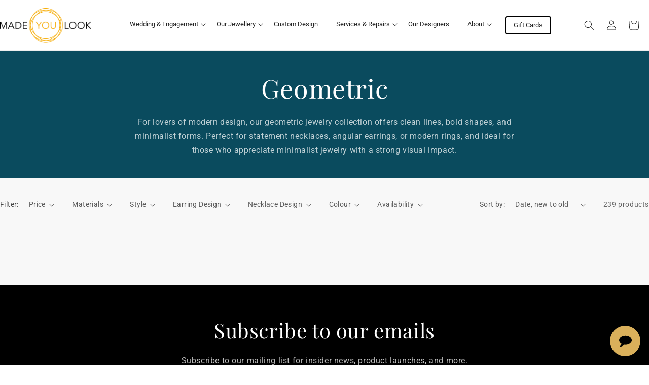

--- FILE ---
content_type: text/html; charset=utf-8
request_url: https://www.madeyoulook.ca/collections/geometric/geometric?page=3
body_size: 32794
content:
<!doctype html>
<html class="no-js" lang="en">
  <head>
    <meta charset="utf-8">
    <meta http-equiv="X-UA-Compatible" content="IE=edge">
    <meta name="viewport" content="width=device-width,initial-scale=1">
    <meta name="theme-color" content="">
    <link rel="canonical" href="https://www.madeyoulook.ca/collections/geometric/geometric?page=3">
    <link rel="preconnect" href="https://cdn.shopify.com" crossorigin><link rel="icon" type="image/png" href="//www.madeyoulook.ca/cdn/shop/files/favicon.png?crop=center&height=32&v=1679062021&width=32"><link rel="preconnect" href="https://fonts.shopifycdn.com" crossorigin><title>
      Geometric
 &ndash; tagged "Geometric" &ndash; Page 3 &ndash; Made You Look Jewellery</title>

    
      <meta name="description" content="For lovers of modern design, our geometric jewelry collection offers clean lines, bold shapes, and minimalist forms. Perfect for statement necklaces, angular earrings, or modern rings, and ideal for those who appreciate minimalist jewelry with a strong visual impact.">
    

    

<meta property="og:site_name" content="Made You Look Jewellery">
<meta property="og:url" content="https://www.madeyoulook.ca/collections/geometric/geometric?page=3">
<meta property="og:title" content="Geometric">
<meta property="og:type" content="website">
<meta property="og:description" content="For lovers of modern design, our geometric jewelry collection offers clean lines, bold shapes, and minimalist forms. Perfect for statement necklaces, angular earrings, or modern rings, and ideal for those who appreciate minimalist jewelry with a strong visual impact."><meta property="og:image" content="http://www.madeyoulook.ca/cdn/shop/files/logo-myl.png?height=628&pad_color=fff&v=1677590741&width=1200">
  <meta property="og:image:secure_url" content="https://www.madeyoulook.ca/cdn/shop/files/logo-myl.png?height=628&pad_color=fff&v=1677590741&width=1200">
  <meta property="og:image:width" content="1200">
  <meta property="og:image:height" content="628"><meta name="twitter:card" content="summary_large_image">
<meta name="twitter:title" content="Geometric">
<meta name="twitter:description" content="For lovers of modern design, our geometric jewelry collection offers clean lines, bold shapes, and minimalist forms. Perfect for statement necklaces, angular earrings, or modern rings, and ideal for those who appreciate minimalist jewelry with a strong visual impact.">


    <script src="//www.madeyoulook.ca/cdn/shop/t/2/assets/global.js?v=148106968930330432881713465343" defer="defer"></script>
    
  



  <script>window.performance && window.performance.mark && window.performance.mark('shopify.content_for_header.start');</script><meta name="facebook-domain-verification" content="69tv3cpfhkt8petqiutp0gkri1ldgs">
<meta id="shopify-digital-wallet" name="shopify-digital-wallet" content="/68819583253/digital_wallets/dialog">
<meta name="shopify-checkout-api-token" content="09122f4d81215c3e175b2045b19a3698">
<link rel="alternate" type="application/atom+xml" title="Feed" href="/collections/geometric/geometric.atom" />
<link rel="prev" href="/collections/geometric/geometric?page=2">
<link rel="alternate" type="application/json+oembed" href="https://www.madeyoulook.ca/collections/geometric/geometric.oembed?page=3">
<script async="async" src="/checkouts/internal/preloads.js?locale=en-CA"></script>
<link rel="preconnect" href="https://shop.app" crossorigin="anonymous">
<script async="async" src="https://shop.app/checkouts/internal/preloads.js?locale=en-CA&shop_id=68819583253" crossorigin="anonymous"></script>
<script id="apple-pay-shop-capabilities" type="application/json">{"shopId":68819583253,"countryCode":"CA","currencyCode":"CAD","merchantCapabilities":["supports3DS"],"merchantId":"gid:\/\/shopify\/Shop\/68819583253","merchantName":"Made You Look Jewellery","requiredBillingContactFields":["postalAddress","email"],"requiredShippingContactFields":["postalAddress","email"],"shippingType":"shipping","supportedNetworks":["visa","masterCard","amex","discover","interac","jcb"],"total":{"type":"pending","label":"Made You Look Jewellery","amount":"1.00"},"shopifyPaymentsEnabled":true,"supportsSubscriptions":true}</script>
<script id="shopify-features" type="application/json">{"accessToken":"09122f4d81215c3e175b2045b19a3698","betas":["rich-media-storefront-analytics"],"domain":"www.madeyoulook.ca","predictiveSearch":true,"shopId":68819583253,"locale":"en"}</script>
<script>var Shopify = Shopify || {};
Shopify.shop = "made-you-look-jewellery.myshopify.com";
Shopify.locale = "en";
Shopify.currency = {"active":"CAD","rate":"1.0"};
Shopify.country = "CA";
Shopify.theme = {"name":"Craft","id":139497242901,"schema_name":"Craft","schema_version":"5.0.1","theme_store_id":1368,"role":"main"};
Shopify.theme.handle = "null";
Shopify.theme.style = {"id":null,"handle":null};
Shopify.cdnHost = "www.madeyoulook.ca/cdn";
Shopify.routes = Shopify.routes || {};
Shopify.routes.root = "/";</script>
<script type="module">!function(o){(o.Shopify=o.Shopify||{}).modules=!0}(window);</script>
<script>!function(o){function n(){var o=[];function n(){o.push(Array.prototype.slice.apply(arguments))}return n.q=o,n}var t=o.Shopify=o.Shopify||{};t.loadFeatures=n(),t.autoloadFeatures=n()}(window);</script>
<script>
  window.ShopifyPay = window.ShopifyPay || {};
  window.ShopifyPay.apiHost = "shop.app\/pay";
  window.ShopifyPay.redirectState = null;
</script>
<script id="shop-js-analytics" type="application/json">{"pageType":"collection"}</script>
<script defer="defer" async type="module" src="//www.madeyoulook.ca/cdn/shopifycloud/shop-js/modules/v2/client.init-shop-cart-sync_CG-L-Qzi.en.esm.js"></script>
<script defer="defer" async type="module" src="//www.madeyoulook.ca/cdn/shopifycloud/shop-js/modules/v2/chunk.common_B8yXDTDb.esm.js"></script>
<script type="module">
  await import("//www.madeyoulook.ca/cdn/shopifycloud/shop-js/modules/v2/client.init-shop-cart-sync_CG-L-Qzi.en.esm.js");
await import("//www.madeyoulook.ca/cdn/shopifycloud/shop-js/modules/v2/chunk.common_B8yXDTDb.esm.js");

  window.Shopify.SignInWithShop?.initShopCartSync?.({"fedCMEnabled":true,"windoidEnabled":true});

</script>
<script>
  window.Shopify = window.Shopify || {};
  if (!window.Shopify.featureAssets) window.Shopify.featureAssets = {};
  window.Shopify.featureAssets['shop-js'] = {"shop-cart-sync":["modules/v2/client.shop-cart-sync_C7TtgCZT.en.esm.js","modules/v2/chunk.common_B8yXDTDb.esm.js"],"shop-button":["modules/v2/client.shop-button_aOcg-RjH.en.esm.js","modules/v2/chunk.common_B8yXDTDb.esm.js"],"init-shop-email-lookup-coordinator":["modules/v2/client.init-shop-email-lookup-coordinator_D-37GF_a.en.esm.js","modules/v2/chunk.common_B8yXDTDb.esm.js"],"init-fed-cm":["modules/v2/client.init-fed-cm_DGh7x7ZX.en.esm.js","modules/v2/chunk.common_B8yXDTDb.esm.js"],"init-windoid":["modules/v2/client.init-windoid_C5PxDKWE.en.esm.js","modules/v2/chunk.common_B8yXDTDb.esm.js"],"shop-toast-manager":["modules/v2/client.shop-toast-manager_BmSBWum3.en.esm.js","modules/v2/chunk.common_B8yXDTDb.esm.js"],"shop-cash-offers":["modules/v2/client.shop-cash-offers_DkchToOx.en.esm.js","modules/v2/chunk.common_B8yXDTDb.esm.js","modules/v2/chunk.modal_dvVUSHam.esm.js"],"init-shop-cart-sync":["modules/v2/client.init-shop-cart-sync_CG-L-Qzi.en.esm.js","modules/v2/chunk.common_B8yXDTDb.esm.js"],"avatar":["modules/v2/client.avatar_BTnouDA3.en.esm.js"],"shop-login-button":["modules/v2/client.shop-login-button_DrVPCwAQ.en.esm.js","modules/v2/chunk.common_B8yXDTDb.esm.js","modules/v2/chunk.modal_dvVUSHam.esm.js"],"pay-button":["modules/v2/client.pay-button_Cw45D1uM.en.esm.js","modules/v2/chunk.common_B8yXDTDb.esm.js"],"init-customer-accounts":["modules/v2/client.init-customer-accounts_BNYsaOzg.en.esm.js","modules/v2/client.shop-login-button_DrVPCwAQ.en.esm.js","modules/v2/chunk.common_B8yXDTDb.esm.js","modules/v2/chunk.modal_dvVUSHam.esm.js"],"checkout-modal":["modules/v2/client.checkout-modal_NoX7b1qq.en.esm.js","modules/v2/chunk.common_B8yXDTDb.esm.js","modules/v2/chunk.modal_dvVUSHam.esm.js"],"init-customer-accounts-sign-up":["modules/v2/client.init-customer-accounts-sign-up_pIEGEpjr.en.esm.js","modules/v2/client.shop-login-button_DrVPCwAQ.en.esm.js","modules/v2/chunk.common_B8yXDTDb.esm.js","modules/v2/chunk.modal_dvVUSHam.esm.js"],"init-shop-for-new-customer-accounts":["modules/v2/client.init-shop-for-new-customer-accounts_BIu2e6le.en.esm.js","modules/v2/client.shop-login-button_DrVPCwAQ.en.esm.js","modules/v2/chunk.common_B8yXDTDb.esm.js","modules/v2/chunk.modal_dvVUSHam.esm.js"],"shop-follow-button":["modules/v2/client.shop-follow-button_B6YY9G4U.en.esm.js","modules/v2/chunk.common_B8yXDTDb.esm.js","modules/v2/chunk.modal_dvVUSHam.esm.js"],"lead-capture":["modules/v2/client.lead-capture_o2hOda6W.en.esm.js","modules/v2/chunk.common_B8yXDTDb.esm.js","modules/v2/chunk.modal_dvVUSHam.esm.js"],"shop-login":["modules/v2/client.shop-login_DA8-MZ-E.en.esm.js","modules/v2/chunk.common_B8yXDTDb.esm.js","modules/v2/chunk.modal_dvVUSHam.esm.js"],"payment-terms":["modules/v2/client.payment-terms_BFsudFhJ.en.esm.js","modules/v2/chunk.common_B8yXDTDb.esm.js","modules/v2/chunk.modal_dvVUSHam.esm.js"]};
</script>
<script>(function() {
  var isLoaded = false;
  function asyncLoad() {
    if (isLoaded) return;
    isLoaded = true;
    var urls = ["https:\/\/chimpstatic.com\/mcjs-connected\/js\/users\/23107354c9f542c0cc9d9f8e3\/0768eab24149ffad7eca2f510.js?shop=made-you-look-jewellery.myshopify.com","\/\/www.powr.io\/powr.js?powr-token=made-you-look-jewellery.myshopify.com\u0026external-type=shopify\u0026shop=made-you-look-jewellery.myshopify.com"];
    for (var i = 0; i < urls.length; i++) {
      var s = document.createElement('script');
      s.type = 'text/javascript';
      s.async = true;
      s.src = urls[i];
      var x = document.getElementsByTagName('script')[0];
      x.parentNode.insertBefore(s, x);
    }
  };
  if(window.attachEvent) {
    window.attachEvent('onload', asyncLoad);
  } else {
    window.addEventListener('load', asyncLoad, false);
  }
})();</script>
<script id="__st">var __st={"a":68819583253,"offset":-18000,"reqid":"a6def3ca-62a0-4d9a-be44-946a50e85833-1768045767","pageurl":"www.madeyoulook.ca\/collections\/geometric\/geometric?page=3","u":"5622f73d7173","p":"collection","rtyp":"collection","rid":448537919765};</script>
<script>window.ShopifyPaypalV4VisibilityTracking = true;</script>
<script id="captcha-bootstrap">!function(){'use strict';const t='contact',e='account',n='new_comment',o=[[t,t],['blogs',n],['comments',n],[t,'customer']],c=[[e,'customer_login'],[e,'guest_login'],[e,'recover_customer_password'],[e,'create_customer']],r=t=>t.map((([t,e])=>`form[action*='/${t}']:not([data-nocaptcha='true']) input[name='form_type'][value='${e}']`)).join(','),a=t=>()=>t?[...document.querySelectorAll(t)].map((t=>t.form)):[];function s(){const t=[...o],e=r(t);return a(e)}const i='password',u='form_key',d=['recaptcha-v3-token','g-recaptcha-response','h-captcha-response',i],f=()=>{try{return window.sessionStorage}catch{return}},m='__shopify_v',_=t=>t.elements[u];function p(t,e,n=!1){try{const o=window.sessionStorage,c=JSON.parse(o.getItem(e)),{data:r}=function(t){const{data:e,action:n}=t;return t[m]||n?{data:e,action:n}:{data:t,action:n}}(c);for(const[e,n]of Object.entries(r))t.elements[e]&&(t.elements[e].value=n);n&&o.removeItem(e)}catch(o){console.error('form repopulation failed',{error:o})}}const l='form_type',E='cptcha';function T(t){t.dataset[E]=!0}const w=window,h=w.document,L='Shopify',v='ce_forms',y='captcha';let A=!1;((t,e)=>{const n=(g='f06e6c50-85a8-45c8-87d0-21a2b65856fe',I='https://cdn.shopify.com/shopifycloud/storefront-forms-hcaptcha/ce_storefront_forms_captcha_hcaptcha.v1.5.2.iife.js',D={infoText:'Protected by hCaptcha',privacyText:'Privacy',termsText:'Terms'},(t,e,n)=>{const o=w[L][v],c=o.bindForm;if(c)return c(t,g,e,D).then(n);var r;o.q.push([[t,g,e,D],n]),r=I,A||(h.body.append(Object.assign(h.createElement('script'),{id:'captcha-provider',async:!0,src:r})),A=!0)});var g,I,D;w[L]=w[L]||{},w[L][v]=w[L][v]||{},w[L][v].q=[],w[L][y]=w[L][y]||{},w[L][y].protect=function(t,e){n(t,void 0,e),T(t)},Object.freeze(w[L][y]),function(t,e,n,w,h,L){const[v,y,A,g]=function(t,e,n){const i=e?o:[],u=t?c:[],d=[...i,...u],f=r(d),m=r(i),_=r(d.filter((([t,e])=>n.includes(e))));return[a(f),a(m),a(_),s()]}(w,h,L),I=t=>{const e=t.target;return e instanceof HTMLFormElement?e:e&&e.form},D=t=>v().includes(t);t.addEventListener('submit',(t=>{const e=I(t);if(!e)return;const n=D(e)&&!e.dataset.hcaptchaBound&&!e.dataset.recaptchaBound,o=_(e),c=g().includes(e)&&(!o||!o.value);(n||c)&&t.preventDefault(),c&&!n&&(function(t){try{if(!f())return;!function(t){const e=f();if(!e)return;const n=_(t);if(!n)return;const o=n.value;o&&e.removeItem(o)}(t);const e=Array.from(Array(32),(()=>Math.random().toString(36)[2])).join('');!function(t,e){_(t)||t.append(Object.assign(document.createElement('input'),{type:'hidden',name:u})),t.elements[u].value=e}(t,e),function(t,e){const n=f();if(!n)return;const o=[...t.querySelectorAll(`input[type='${i}']`)].map((({name:t})=>t)),c=[...d,...o],r={};for(const[a,s]of new FormData(t).entries())c.includes(a)||(r[a]=s);n.setItem(e,JSON.stringify({[m]:1,action:t.action,data:r}))}(t,e)}catch(e){console.error('failed to persist form',e)}}(e),e.submit())}));const S=(t,e)=>{t&&!t.dataset[E]&&(n(t,e.some((e=>e===t))),T(t))};for(const o of['focusin','change'])t.addEventListener(o,(t=>{const e=I(t);D(e)&&S(e,y())}));const B=e.get('form_key'),M=e.get(l),P=B&&M;t.addEventListener('DOMContentLoaded',(()=>{const t=y();if(P)for(const e of t)e.elements[l].value===M&&p(e,B);[...new Set([...A(),...v().filter((t=>'true'===t.dataset.shopifyCaptcha))])].forEach((e=>S(e,t)))}))}(h,new URLSearchParams(w.location.search),n,t,e,['guest_login'])})(!0,!0)}();</script>
<script integrity="sha256-4kQ18oKyAcykRKYeNunJcIwy7WH5gtpwJnB7kiuLZ1E=" data-source-attribution="shopify.loadfeatures" defer="defer" src="//www.madeyoulook.ca/cdn/shopifycloud/storefront/assets/storefront/load_feature-a0a9edcb.js" crossorigin="anonymous"></script>
<script crossorigin="anonymous" defer="defer" src="//www.madeyoulook.ca/cdn/shopifycloud/storefront/assets/shopify_pay/storefront-65b4c6d7.js?v=20250812"></script>
<script data-source-attribution="shopify.dynamic_checkout.dynamic.init">var Shopify=Shopify||{};Shopify.PaymentButton=Shopify.PaymentButton||{isStorefrontPortableWallets:!0,init:function(){window.Shopify.PaymentButton.init=function(){};var t=document.createElement("script");t.src="https://www.madeyoulook.ca/cdn/shopifycloud/portable-wallets/latest/portable-wallets.en.js",t.type="module",document.head.appendChild(t)}};
</script>
<script data-source-attribution="shopify.dynamic_checkout.buyer_consent">
  function portableWalletsHideBuyerConsent(e){var t=document.getElementById("shopify-buyer-consent"),n=document.getElementById("shopify-subscription-policy-button");t&&n&&(t.classList.add("hidden"),t.setAttribute("aria-hidden","true"),n.removeEventListener("click",e))}function portableWalletsShowBuyerConsent(e){var t=document.getElementById("shopify-buyer-consent"),n=document.getElementById("shopify-subscription-policy-button");t&&n&&(t.classList.remove("hidden"),t.removeAttribute("aria-hidden"),n.addEventListener("click",e))}window.Shopify?.PaymentButton&&(window.Shopify.PaymentButton.hideBuyerConsent=portableWalletsHideBuyerConsent,window.Shopify.PaymentButton.showBuyerConsent=portableWalletsShowBuyerConsent);
</script>
<script data-source-attribution="shopify.dynamic_checkout.cart.bootstrap">document.addEventListener("DOMContentLoaded",(function(){function t(){return document.querySelector("shopify-accelerated-checkout-cart, shopify-accelerated-checkout")}if(t())Shopify.PaymentButton.init();else{new MutationObserver((function(e,n){t()&&(Shopify.PaymentButton.init(),n.disconnect())})).observe(document.body,{childList:!0,subtree:!0})}}));
</script>
<link id="shopify-accelerated-checkout-styles" rel="stylesheet" media="screen" href="https://www.madeyoulook.ca/cdn/shopifycloud/portable-wallets/latest/accelerated-checkout-backwards-compat.css" crossorigin="anonymous">
<style id="shopify-accelerated-checkout-cart">
        #shopify-buyer-consent {
  margin-top: 1em;
  display: inline-block;
  width: 100%;
}

#shopify-buyer-consent.hidden {
  display: none;
}

#shopify-subscription-policy-button {
  background: none;
  border: none;
  padding: 0;
  text-decoration: underline;
  font-size: inherit;
  cursor: pointer;
}

#shopify-subscription-policy-button::before {
  box-shadow: none;
}

      </style>
<script id="sections-script" data-sections="header,footer" defer="defer" src="//www.madeyoulook.ca/cdn/shop/t/2/compiled_assets/scripts.js?11662"></script>
<script>window.performance && window.performance.mark && window.performance.mark('shopify.content_for_header.end');</script>


    <style data-shopify>
      @font-face {
  font-family: Roboto;
  font-weight: 400;
  font-style: normal;
  font-display: swap;
  src: url("//www.madeyoulook.ca/cdn/fonts/roboto/roboto_n4.2019d890f07b1852f56ce63ba45b2db45d852cba.woff2") format("woff2"),
       url("//www.madeyoulook.ca/cdn/fonts/roboto/roboto_n4.238690e0007583582327135619c5f7971652fa9d.woff") format("woff");
}

      @font-face {
  font-family: Roboto;
  font-weight: 700;
  font-style: normal;
  font-display: swap;
  src: url("//www.madeyoulook.ca/cdn/fonts/roboto/roboto_n7.f38007a10afbbde8976c4056bfe890710d51dec2.woff2") format("woff2"),
       url("//www.madeyoulook.ca/cdn/fonts/roboto/roboto_n7.94bfdd3e80c7be00e128703d245c207769d763f9.woff") format("woff");
}

      @font-face {
  font-family: Roboto;
  font-weight: 400;
  font-style: italic;
  font-display: swap;
  src: url("//www.madeyoulook.ca/cdn/fonts/roboto/roboto_i4.57ce898ccda22ee84f49e6b57ae302250655e2d4.woff2") format("woff2"),
       url("//www.madeyoulook.ca/cdn/fonts/roboto/roboto_i4.b21f3bd061cbcb83b824ae8c7671a82587b264bf.woff") format("woff");
}

      @font-face {
  font-family: Roboto;
  font-weight: 700;
  font-style: italic;
  font-display: swap;
  src: url("//www.madeyoulook.ca/cdn/fonts/roboto/roboto_i7.7ccaf9410746f2c53340607c42c43f90a9005937.woff2") format("woff2"),
       url("//www.madeyoulook.ca/cdn/fonts/roboto/roboto_i7.49ec21cdd7148292bffea74c62c0df6e93551516.woff") format("woff");
}

      @font-face {
  font-family: "Playfair Display";
  font-weight: 400;
  font-style: normal;
  font-display: swap;
  src: url("//www.madeyoulook.ca/cdn/fonts/playfair_display/playfairdisplay_n4.9980f3e16959dc89137cc1369bfc3ae98af1deb9.woff2") format("woff2"),
       url("//www.madeyoulook.ca/cdn/fonts/playfair_display/playfairdisplay_n4.c562b7c8e5637886a811d2a017f9e023166064ee.woff") format("woff");
}


      :root {
        --font-body-family: Roboto, sans-serif;
        --font-body-style: normal;
        --font-body-weight: 400;
        --font-body-weight-bold: 700;

        --font-heading-family: "Playfair Display", serif;
        --font-heading-style: normal;
        --font-heading-weight: 400;

        --font-body-scale: 1.0;
        --font-heading-scale: 1.0;

        --color-base-text: 37, 37, 37;
        --color-shadow: 37, 37, 37;
        --color-base-background-1: 255, 255, 255;
        --color-base-background-2: 248, 248, 248;
        --color-base-solid-button-labels: 255, 255, 255;
        --color-base-outline-button-labels: 80, 86, 85;
        --color-base-accent-1: 0, 0, 0;
        --color-base-accent-2: 10, 75, 94;
        --payment-terms-background-color: #ffffff;

        --gradient-base-background-1: #ffffff;
        --gradient-base-background-2: #f8f8f8;
        --gradient-base-accent-1: #000000;
        --gradient-base-accent-2: #0a4b5e;

        --media-padding: px;
        --media-border-opacity: 0.1;
        --media-border-width: 0px;
        --media-radius: 6px;
        --media-shadow-opacity: 0.0;
        --media-shadow-horizontal-offset: 0px;
        --media-shadow-vertical-offset: 0px;
        --media-shadow-blur-radius: 5px;
        --media-shadow-visible: 0;

        --page-width: 160rem;
        --page-width-margin: 0rem;

        --product-card-image-padding: 0.0rem;
        --product-card-corner-radius: 0.6rem;
        --product-card-text-alignment: center;
        --product-card-border-width: 0.1rem;
        --product-card-border-opacity: 0.1;
        --product-card-shadow-opacity: 0.0;
        --product-card-shadow-visible: 0;
        --product-card-shadow-horizontal-offset: 0.0rem;
        --product-card-shadow-vertical-offset: 0.4rem;
        --product-card-shadow-blur-radius: 0.5rem;

        --collection-card-image-padding: 0.0rem;
        --collection-card-corner-radius: 0.6rem;
        --collection-card-text-alignment: center;
        --collection-card-border-width: 0.1rem;
        --collection-card-border-opacity: 0.1;
        --collection-card-shadow-opacity: 0.0;
        --collection-card-shadow-visible: 0;
        --collection-card-shadow-horizontal-offset: 0.0rem;
        --collection-card-shadow-vertical-offset: 0.4rem;
        --collection-card-shadow-blur-radius: 0.5rem;

        --blog-card-image-padding: 0.0rem;
        --blog-card-corner-radius: 0.6rem;
        --blog-card-text-alignment: left;
        --blog-card-border-width: 0.1rem;
        --blog-card-border-opacity: 0.1;
        --blog-card-shadow-opacity: 0.0;
        --blog-card-shadow-visible: 0;
        --blog-card-shadow-horizontal-offset: 0.0rem;
        --blog-card-shadow-vertical-offset: 0.4rem;
        --blog-card-shadow-blur-radius: 0.5rem;

        --badge-corner-radius: 0.6rem;

        --popup-border-width: 1px;
        --popup-border-opacity: 0.5;
        --popup-corner-radius: 6px;
        --popup-shadow-opacity: 0.0;
        --popup-shadow-horizontal-offset: 0px;
        --popup-shadow-vertical-offset: 4px;
        --popup-shadow-blur-radius: 5px;

        --drawer-border-width: 1px;
        --drawer-border-opacity: 0.1;
        --drawer-shadow-opacity: 0.0;
        --drawer-shadow-horizontal-offset: 0px;
        --drawer-shadow-vertical-offset: 4px;
        --drawer-shadow-blur-radius: 5px;

        --spacing-sections-desktop: 0px;
        --spacing-sections-mobile: 0px;

        --grid-desktop-vertical-spacing: 20px;
        --grid-desktop-horizontal-spacing: 20px;
        --grid-mobile-vertical-spacing: 10px;
        --grid-mobile-horizontal-spacing: 10px;

        --text-boxes-border-opacity: 0.1;
        --text-boxes-border-width: 0px;
        --text-boxes-radius: 6px;
        --text-boxes-shadow-opacity: 0.0;
        --text-boxes-shadow-visible: 0;
        --text-boxes-shadow-horizontal-offset: 0px;
        --text-boxes-shadow-vertical-offset: 4px;
        --text-boxes-shadow-blur-radius: 5px;

        --buttons-radius: 0px;
        --buttons-radius-outset: 0px;
        --buttons-border-width: 3px;
        --buttons-border-opacity: 1.0;
        --buttons-shadow-opacity: 0.0;
        --buttons-shadow-visible: 0;
        --buttons-shadow-horizontal-offset: 0px;
        --buttons-shadow-vertical-offset: 4px;
        --buttons-shadow-blur-radius: 5px;
        --buttons-border-offset: 0px;

        --inputs-radius: 6px;
        --inputs-border-width: 1px;
        --inputs-border-opacity: 0.55;
        --inputs-shadow-opacity: 0.0;
        --inputs-shadow-horizontal-offset: 0px;
        --inputs-margin-offset: 0px;
        --inputs-shadow-vertical-offset: 4px;
        --inputs-shadow-blur-radius: 5px;
        --inputs-radius-outset: 7px;

        --variant-pills-radius: 40px;
        --variant-pills-border-width: 1px;
        --variant-pills-border-opacity: 0.55;
        --variant-pills-shadow-opacity: 0.0;
        --variant-pills-shadow-horizontal-offset: 0px;
        --variant-pills-shadow-vertical-offset: 4px;
        --variant-pills-shadow-blur-radius: 5px;
      }

      *,
      *::before,
      *::after {
        box-sizing: inherit;
      }

      html {
        box-sizing: border-box;
        font-size: calc(var(--font-body-scale) * 62.5%);
        height: 100%;
      }

      body {
        display: grid;
        grid-template-rows: auto auto 1fr auto;
        grid-template-columns: 100%;
        min-height: 100%;
        margin: 0;
        font-size: 1.5rem;
        letter-spacing: 0.06rem;
        line-height: calc(1 + 0.8 / var(--font-body-scale));
        font-family: var(--font-body-family);
        font-style: var(--font-body-style);
        font-weight: var(--font-body-weight);
      }

      @media screen and (min-width: 750px) {
        body {
          font-size: 1.6rem;
        }
      }
    </style>

    <link href="//www.madeyoulook.ca/cdn/shop/t/2/assets/base.css?v=139719891227581878301765955107" rel="stylesheet" type="text/css" media="all" />
<link rel="preload" as="font" href="//www.madeyoulook.ca/cdn/fonts/roboto/roboto_n4.2019d890f07b1852f56ce63ba45b2db45d852cba.woff2" type="font/woff2" crossorigin><link rel="preload" as="font" href="//www.madeyoulook.ca/cdn/fonts/playfair_display/playfairdisplay_n4.9980f3e16959dc89137cc1369bfc3ae98af1deb9.woff2" type="font/woff2" crossorigin><link rel="stylesheet" href="//www.madeyoulook.ca/cdn/shop/t/2/assets/component-predictive-search.css?v=83512081251802922551670344434" media="print" onload="this.media='all'"><script>document.documentElement.className = document.documentElement.className.replace('no-js', 'js');
    if (Shopify.designMode) {
      document.documentElement.classList.add('shopify-design-mode');
    }
    </script>
  
  <!-- "snippets/shogun-head.liquid" was not rendered, the associated app was uninstalled -->



    
  

<!-- BEGIN app block: shopify://apps/hulk-form-builder/blocks/app-embed/b6b8dd14-356b-4725-a4ed-77232212b3c3 --><!-- BEGIN app snippet: hulkapps-formbuilder-theme-ext --><script type="text/javascript">
  
  if (typeof window.formbuilder_customer != "object") {
        window.formbuilder_customer = {}
  }

  window.hulkFormBuilder = {
    form_data: {},
    shop_data: {"shop_G9wN-YGKIGlpCFOOP18T0g":{"shop_uuid":"G9wN-YGKIGlpCFOOP18T0g","shop_timezone":"America\/New_York","shop_id":105306,"shop_is_after_submit_enabled":true,"shop_shopify_plan":"basic","shop_shopify_domain":"made-you-look-jewellery.myshopify.com","shop_created_at":"2024-04-19T13:28:08.633-05:00","is_skip_metafield":false,"shop_deleted":false,"shop_disabled":false}},
    settings_data: {"shop_settings":{"shop_customise_msgs":[],"default_customise_msgs":{"is_required":"is required","thank_you":"Thank you! The form was submitted successfully.","processing":"Processing...","valid_data":"Please provide valid data","valid_email":"Provide valid email format","valid_tags":"HTML Tags are not allowed","valid_phone":"Provide valid phone number","valid_captcha":"Please provide valid captcha response","valid_url":"Provide valid URL","only_number_alloud":"Provide valid number in","number_less":"must be less than","number_more":"must be more than","image_must_less":"Image must be less than 20MB","image_number":"Images allowed","image_extension":"Invalid extension! Please provide image file","error_image_upload":"Error in image upload. Please try again.","error_file_upload":"Error in file upload. Please try again.","your_response":"Your response","error_form_submit":"Error occur.Please try again after sometime.","email_submitted":"Form with this email is already submitted","invalid_email_by_zerobounce":"The email address you entered appears to be invalid. Please check it and try again.","download_file":"Download file","card_details_invalid":"Your card details are invalid","card_details":"Card details","please_enter_card_details":"Please enter card details","card_number":"Card number","exp_mm":"Exp MM","exp_yy":"Exp YY","crd_cvc":"CVV","payment_value":"Payment amount","please_enter_payment_amount":"Please enter payment amount","address1":"Address line 1","address2":"Address line 2","city":"City","province":"Province","zipcode":"Zip code","country":"Country","blocked_domain":"This form does not accept addresses from","file_must_less":"File must be less than 20MB","file_extension":"Invalid extension! Please provide file","only_file_number_alloud":"files allowed","previous":"Previous","next":"Next","must_have_a_input":"Please enter at least one field.","please_enter_required_data":"Please enter required data","atleast_one_special_char":"Include at least one special character","atleast_one_lowercase_char":"Include at least one lowercase character","atleast_one_uppercase_char":"Include at least one uppercase character","atleast_one_number":"Include at least one number","must_have_8_chars":"Must have 8 characters long","be_between_8_and_12_chars":"Be between 8 and 12 characters long","please_select":"Please Select","phone_submitted":"Form with this phone number is already submitted","user_res_parse_error":"Error while submitting the form","valid_same_values":"values must be same","product_choice_clear_selection":"Clear Selection","picture_choice_clear_selection":"Clear Selection","remove_all_for_file_image_upload":"Remove All","invalid_file_type_for_image_upload":"You can't upload files of this type.","invalid_file_type_for_signature_upload":"You can't upload files of this type.","max_files_exceeded_for_file_upload":"You can not upload any more files.","max_files_exceeded_for_image_upload":"You can not upload any more files.","file_already_exist":"File already uploaded","max_limit_exceed":"You have added the maximum number of text fields.","cancel_upload_for_file_upload":"Cancel upload","cancel_upload_for_image_upload":"Cancel upload","cancel_upload_for_signature_upload":"Cancel upload"},"shop_blocked_domains":[]}},
    features_data: {"shop_plan_features":{"shop_plan_features":["unlimited-forms","full-design-customization","export-form-submissions","multiple-recipients-for-form-submissions","multiple-admin-notifications","enable-captcha","unlimited-file-uploads","save-submitted-form-data","set-auto-response-message","conditional-logic","form-banner","save-as-draft-facility","include-user-response-in-admin-email","disable-form-submission","mail-platform-integration","stripe-payment-integration","pre-built-templates","create-customer-account-on-shopify","google-analytics-3-by-tracking-id","facebook-pixel-id","bing-uet-pixel-id","advanced-js","advanced-css","api-available","customize-form-message","hidden-field","restrict-from-submissions-per-one-user","utm-tracking","ratings","privacy-notices","heading","paragraph","shopify-flow-trigger","domain-setup","block-domain","address","html-code","form-schedule","after-submit-script","customize-form-scrolling","on-form-submission-record-the-referrer-url","password","duplicate-the-forms","include-user-response-in-auto-responder-email","elements-add-ons","admin-and-auto-responder-email-with-tokens","email-export","premium-support","google-analytics-4-by-measurement-id","google-ads-for-tracking-conversion","validation-field","file-upload","load_form_as_popup","advanced_conditional_logic"]}},
    shop: null,
    shop_id: null,
    plan_features: null,
    validateDoubleQuotes: false,
    assets: {
      extraFunctions: "https://cdn.shopify.com/extensions/019b01cf-6171-7f09-845a-55a60d51bbd3/form-builder-by-hulkapps-49/assets/extra-functions.js",
      extraStyles: "https://cdn.shopify.com/extensions/019b01cf-6171-7f09-845a-55a60d51bbd3/form-builder-by-hulkapps-49/assets/extra-styles.css",
      bootstrapStyles: "https://cdn.shopify.com/extensions/019b01cf-6171-7f09-845a-55a60d51bbd3/form-builder-by-hulkapps-49/assets/theme-app-extension-bootstrap.css"
    },
    translations: {
      htmlTagNotAllowed: "HTML Tags are not allowed",
      sqlQueryNotAllowed: "SQL Queries are not allowed",
      doubleQuoteNotAllowed: "Double quotes are not allowed",
      vorwerkHttpWwwNotAllowed: "The words \u0026#39;http\u0026#39; and \u0026#39;www\u0026#39; are not allowed. Please remove them and try again.",
      maxTextFieldsReached: "You have added the maximum number of text fields.",
      avoidNegativeWords: "Avoid negative words: Don\u0026#39;t use negative words in your contact message.",
      customDesignOnly: "This form is for custom designs requests. For general inquiries please contact our team at info@stagheaddesigns.com",
      zerobounceApiErrorMsg: "We couldn\u0026#39;t verify your email due to a technical issue. Please try again later.",
    }

  }

  

  window.FbThemeAppExtSettingsHash = {}
  
</script><!-- END app snippet --><!-- END app block --><!-- BEGIN app block: shopify://apps/pagefly-page-builder/blocks/app-embed/83e179f7-59a0-4589-8c66-c0dddf959200 -->

<!-- BEGIN app snippet: pagefly-cro-ab-testing-main -->







<script>
  ;(function () {
    const url = new URL(window.location)
    const viewParam = url.searchParams.get('view')
    if (viewParam && viewParam.includes('variant-pf-')) {
      url.searchParams.set('pf_v', viewParam)
      url.searchParams.delete('view')
      window.history.replaceState({}, '', url)
    }
  })()
</script>



<script type='module'>
  
  window.PAGEFLY_CRO = window.PAGEFLY_CRO || {}

  window.PAGEFLY_CRO['data_debug'] = {
    original_template_suffix: "all_collections",
    allow_ab_test: false,
    ab_test_start_time: 0,
    ab_test_end_time: 0,
    today_date_time: 1768045767000,
  }
  window.PAGEFLY_CRO['GA4'] = { enabled: false}
</script>

<!-- END app snippet -->








  <script src='https://cdn.shopify.com/extensions/019b6965-ed06-7f85-833a-9283c5c4e872/pagefly-page-builder-212/assets/pagefly-helper.js' defer='defer'></script>

  <script src='https://cdn.shopify.com/extensions/019b6965-ed06-7f85-833a-9283c5c4e872/pagefly-page-builder-212/assets/pagefly-general-helper.js' defer='defer'></script>

  <script src='https://cdn.shopify.com/extensions/019b6965-ed06-7f85-833a-9283c5c4e872/pagefly-page-builder-212/assets/pagefly-snap-slider.js' defer='defer'></script>

  <script src='https://cdn.shopify.com/extensions/019b6965-ed06-7f85-833a-9283c5c4e872/pagefly-page-builder-212/assets/pagefly-slideshow-v3.js' defer='defer'></script>

  <script src='https://cdn.shopify.com/extensions/019b6965-ed06-7f85-833a-9283c5c4e872/pagefly-page-builder-212/assets/pagefly-slideshow-v4.js' defer='defer'></script>

  <script src='https://cdn.shopify.com/extensions/019b6965-ed06-7f85-833a-9283c5c4e872/pagefly-page-builder-212/assets/pagefly-glider.js' defer='defer'></script>

  <script src='https://cdn.shopify.com/extensions/019b6965-ed06-7f85-833a-9283c5c4e872/pagefly-page-builder-212/assets/pagefly-slideshow-v1-v2.js' defer='defer'></script>

  <script src='https://cdn.shopify.com/extensions/019b6965-ed06-7f85-833a-9283c5c4e872/pagefly-page-builder-212/assets/pagefly-product-media.js' defer='defer'></script>

  <script src='https://cdn.shopify.com/extensions/019b6965-ed06-7f85-833a-9283c5c4e872/pagefly-page-builder-212/assets/pagefly-product.js' defer='defer'></script>


<script id='pagefly-helper-data' type='application/json'>
  {
    "page_optimization": {
      "assets_prefetching": false
    },
    "elements_asset_mapper": {
      "Accordion": "https://cdn.shopify.com/extensions/019b6965-ed06-7f85-833a-9283c5c4e872/pagefly-page-builder-212/assets/pagefly-accordion.js",
      "Accordion3": "https://cdn.shopify.com/extensions/019b6965-ed06-7f85-833a-9283c5c4e872/pagefly-page-builder-212/assets/pagefly-accordion3.js",
      "CountDown": "https://cdn.shopify.com/extensions/019b6965-ed06-7f85-833a-9283c5c4e872/pagefly-page-builder-212/assets/pagefly-countdown.js",
      "GMap1": "https://cdn.shopify.com/extensions/019b6965-ed06-7f85-833a-9283c5c4e872/pagefly-page-builder-212/assets/pagefly-gmap.js",
      "GMap2": "https://cdn.shopify.com/extensions/019b6965-ed06-7f85-833a-9283c5c4e872/pagefly-page-builder-212/assets/pagefly-gmap.js",
      "GMapBasicV2": "https://cdn.shopify.com/extensions/019b6965-ed06-7f85-833a-9283c5c4e872/pagefly-page-builder-212/assets/pagefly-gmap.js",
      "GMapAdvancedV2": "https://cdn.shopify.com/extensions/019b6965-ed06-7f85-833a-9283c5c4e872/pagefly-page-builder-212/assets/pagefly-gmap.js",
      "HTML.Video": "https://cdn.shopify.com/extensions/019b6965-ed06-7f85-833a-9283c5c4e872/pagefly-page-builder-212/assets/pagefly-htmlvideo.js",
      "HTML.Video2": "https://cdn.shopify.com/extensions/019b6965-ed06-7f85-833a-9283c5c4e872/pagefly-page-builder-212/assets/pagefly-htmlvideo2.js",
      "HTML.Video3": "https://cdn.shopify.com/extensions/019b6965-ed06-7f85-833a-9283c5c4e872/pagefly-page-builder-212/assets/pagefly-htmlvideo2.js",
      "BackgroundVideo": "https://cdn.shopify.com/extensions/019b6965-ed06-7f85-833a-9283c5c4e872/pagefly-page-builder-212/assets/pagefly-htmlvideo2.js",
      "Instagram": "https://cdn.shopify.com/extensions/019b6965-ed06-7f85-833a-9283c5c4e872/pagefly-page-builder-212/assets/pagefly-instagram.js",
      "Instagram2": "https://cdn.shopify.com/extensions/019b6965-ed06-7f85-833a-9283c5c4e872/pagefly-page-builder-212/assets/pagefly-instagram.js",
      "Insta3": "https://cdn.shopify.com/extensions/019b6965-ed06-7f85-833a-9283c5c4e872/pagefly-page-builder-212/assets/pagefly-instagram3.js",
      "Tabs": "https://cdn.shopify.com/extensions/019b6965-ed06-7f85-833a-9283c5c4e872/pagefly-page-builder-212/assets/pagefly-tab.js",
      "Tabs3": "https://cdn.shopify.com/extensions/019b6965-ed06-7f85-833a-9283c5c4e872/pagefly-page-builder-212/assets/pagefly-tab3.js",
      "ProductBox": "https://cdn.shopify.com/extensions/019b6965-ed06-7f85-833a-9283c5c4e872/pagefly-page-builder-212/assets/pagefly-cart.js",
      "FBPageBox2": "https://cdn.shopify.com/extensions/019b6965-ed06-7f85-833a-9283c5c4e872/pagefly-page-builder-212/assets/pagefly-facebook.js",
      "FBLikeButton2": "https://cdn.shopify.com/extensions/019b6965-ed06-7f85-833a-9283c5c4e872/pagefly-page-builder-212/assets/pagefly-facebook.js",
      "TwitterFeed2": "https://cdn.shopify.com/extensions/019b6965-ed06-7f85-833a-9283c5c4e872/pagefly-page-builder-212/assets/pagefly-twitter.js",
      "Paragraph4": "https://cdn.shopify.com/extensions/019b6965-ed06-7f85-833a-9283c5c4e872/pagefly-page-builder-212/assets/pagefly-paragraph4.js",

      "AliReviews": "https://cdn.shopify.com/extensions/019b6965-ed06-7f85-833a-9283c5c4e872/pagefly-page-builder-212/assets/pagefly-3rd-elements.js",
      "BackInStock": "https://cdn.shopify.com/extensions/019b6965-ed06-7f85-833a-9283c5c4e872/pagefly-page-builder-212/assets/pagefly-3rd-elements.js",
      "GloboBackInStock": "https://cdn.shopify.com/extensions/019b6965-ed06-7f85-833a-9283c5c4e872/pagefly-page-builder-212/assets/pagefly-3rd-elements.js",
      "GrowaveWishlist": "https://cdn.shopify.com/extensions/019b6965-ed06-7f85-833a-9283c5c4e872/pagefly-page-builder-212/assets/pagefly-3rd-elements.js",
      "InfiniteOptionsShopPad": "https://cdn.shopify.com/extensions/019b6965-ed06-7f85-833a-9283c5c4e872/pagefly-page-builder-212/assets/pagefly-3rd-elements.js",
      "InkybayProductPersonalizer": "https://cdn.shopify.com/extensions/019b6965-ed06-7f85-833a-9283c5c4e872/pagefly-page-builder-212/assets/pagefly-3rd-elements.js",
      "LimeSpot": "https://cdn.shopify.com/extensions/019b6965-ed06-7f85-833a-9283c5c4e872/pagefly-page-builder-212/assets/pagefly-3rd-elements.js",
      "Loox": "https://cdn.shopify.com/extensions/019b6965-ed06-7f85-833a-9283c5c4e872/pagefly-page-builder-212/assets/pagefly-3rd-elements.js",
      "Opinew": "https://cdn.shopify.com/extensions/019b6965-ed06-7f85-833a-9283c5c4e872/pagefly-page-builder-212/assets/pagefly-3rd-elements.js",
      "Powr": "https://cdn.shopify.com/extensions/019b6965-ed06-7f85-833a-9283c5c4e872/pagefly-page-builder-212/assets/pagefly-3rd-elements.js",
      "ProductReviews": "https://cdn.shopify.com/extensions/019b6965-ed06-7f85-833a-9283c5c4e872/pagefly-page-builder-212/assets/pagefly-3rd-elements.js",
      "PushOwl": "https://cdn.shopify.com/extensions/019b6965-ed06-7f85-833a-9283c5c4e872/pagefly-page-builder-212/assets/pagefly-3rd-elements.js",
      "ReCharge": "https://cdn.shopify.com/extensions/019b6965-ed06-7f85-833a-9283c5c4e872/pagefly-page-builder-212/assets/pagefly-3rd-elements.js",
      "Rivyo": "https://cdn.shopify.com/extensions/019b6965-ed06-7f85-833a-9283c5c4e872/pagefly-page-builder-212/assets/pagefly-3rd-elements.js",
      "TrackingMore": "https://cdn.shopify.com/extensions/019b6965-ed06-7f85-833a-9283c5c4e872/pagefly-page-builder-212/assets/pagefly-3rd-elements.js",
      "Vitals": "https://cdn.shopify.com/extensions/019b6965-ed06-7f85-833a-9283c5c4e872/pagefly-page-builder-212/assets/pagefly-3rd-elements.js",
      "Wiser": "https://cdn.shopify.com/extensions/019b6965-ed06-7f85-833a-9283c5c4e872/pagefly-page-builder-212/assets/pagefly-3rd-elements.js"
    },
    "custom_elements_mapper": {
      "pf-click-action-element": "https://cdn.shopify.com/extensions/019b6965-ed06-7f85-833a-9283c5c4e872/pagefly-page-builder-212/assets/pagefly-click-action-element.js",
      "pf-dialog-element": "https://cdn.shopify.com/extensions/019b6965-ed06-7f85-833a-9283c5c4e872/pagefly-page-builder-212/assets/pagefly-dialog-element.js"
    }
  }
</script>


<!-- END app block --><script src="https://cdn.shopify.com/extensions/019b01cf-6171-7f09-845a-55a60d51bbd3/form-builder-by-hulkapps-49/assets/form-builder-script.js" type="text/javascript" defer="defer"></script>
<link href="https://monorail-edge.shopifysvc.com" rel="dns-prefetch">
<script>(function(){if ("sendBeacon" in navigator && "performance" in window) {try {var session_token_from_headers = performance.getEntriesByType('navigation')[0].serverTiming.find(x => x.name == '_s').description;} catch {var session_token_from_headers = undefined;}var session_cookie_matches = document.cookie.match(/_shopify_s=([^;]*)/);var session_token_from_cookie = session_cookie_matches && session_cookie_matches.length === 2 ? session_cookie_matches[1] : "";var session_token = session_token_from_headers || session_token_from_cookie || "";function handle_abandonment_event(e) {var entries = performance.getEntries().filter(function(entry) {return /monorail-edge.shopifysvc.com/.test(entry.name);});if (!window.abandonment_tracked && entries.length === 0) {window.abandonment_tracked = true;var currentMs = Date.now();var navigation_start = performance.timing.navigationStart;var payload = {shop_id: 68819583253,url: window.location.href,navigation_start,duration: currentMs - navigation_start,session_token,page_type: "collection"};window.navigator.sendBeacon("https://monorail-edge.shopifysvc.com/v1/produce", JSON.stringify({schema_id: "online_store_buyer_site_abandonment/1.1",payload: payload,metadata: {event_created_at_ms: currentMs,event_sent_at_ms: currentMs}}));}}window.addEventListener('pagehide', handle_abandonment_event);}}());</script>
<script id="web-pixels-manager-setup">(function e(e,d,r,n,o){if(void 0===o&&(o={}),!Boolean(null===(a=null===(i=window.Shopify)||void 0===i?void 0:i.analytics)||void 0===a?void 0:a.replayQueue)){var i,a;window.Shopify=window.Shopify||{};var t=window.Shopify;t.analytics=t.analytics||{};var s=t.analytics;s.replayQueue=[],s.publish=function(e,d,r){return s.replayQueue.push([e,d,r]),!0};try{self.performance.mark("wpm:start")}catch(e){}var l=function(){var e={modern:/Edge?\/(1{2}[4-9]|1[2-9]\d|[2-9]\d{2}|\d{4,})\.\d+(\.\d+|)|Firefox\/(1{2}[4-9]|1[2-9]\d|[2-9]\d{2}|\d{4,})\.\d+(\.\d+|)|Chrom(ium|e)\/(9{2}|\d{3,})\.\d+(\.\d+|)|(Maci|X1{2}).+ Version\/(15\.\d+|(1[6-9]|[2-9]\d|\d{3,})\.\d+)([,.]\d+|)( \(\w+\)|)( Mobile\/\w+|) Safari\/|Chrome.+OPR\/(9{2}|\d{3,})\.\d+\.\d+|(CPU[ +]OS|iPhone[ +]OS|CPU[ +]iPhone|CPU IPhone OS|CPU iPad OS)[ +]+(15[._]\d+|(1[6-9]|[2-9]\d|\d{3,})[._]\d+)([._]\d+|)|Android:?[ /-](13[3-9]|1[4-9]\d|[2-9]\d{2}|\d{4,})(\.\d+|)(\.\d+|)|Android.+Firefox\/(13[5-9]|1[4-9]\d|[2-9]\d{2}|\d{4,})\.\d+(\.\d+|)|Android.+Chrom(ium|e)\/(13[3-9]|1[4-9]\d|[2-9]\d{2}|\d{4,})\.\d+(\.\d+|)|SamsungBrowser\/([2-9]\d|\d{3,})\.\d+/,legacy:/Edge?\/(1[6-9]|[2-9]\d|\d{3,})\.\d+(\.\d+|)|Firefox\/(5[4-9]|[6-9]\d|\d{3,})\.\d+(\.\d+|)|Chrom(ium|e)\/(5[1-9]|[6-9]\d|\d{3,})\.\d+(\.\d+|)([\d.]+$|.*Safari\/(?![\d.]+ Edge\/[\d.]+$))|(Maci|X1{2}).+ Version\/(10\.\d+|(1[1-9]|[2-9]\d|\d{3,})\.\d+)([,.]\d+|)( \(\w+\)|)( Mobile\/\w+|) Safari\/|Chrome.+OPR\/(3[89]|[4-9]\d|\d{3,})\.\d+\.\d+|(CPU[ +]OS|iPhone[ +]OS|CPU[ +]iPhone|CPU IPhone OS|CPU iPad OS)[ +]+(10[._]\d+|(1[1-9]|[2-9]\d|\d{3,})[._]\d+)([._]\d+|)|Android:?[ /-](13[3-9]|1[4-9]\d|[2-9]\d{2}|\d{4,})(\.\d+|)(\.\d+|)|Mobile Safari.+OPR\/([89]\d|\d{3,})\.\d+\.\d+|Android.+Firefox\/(13[5-9]|1[4-9]\d|[2-9]\d{2}|\d{4,})\.\d+(\.\d+|)|Android.+Chrom(ium|e)\/(13[3-9]|1[4-9]\d|[2-9]\d{2}|\d{4,})\.\d+(\.\d+|)|Android.+(UC? ?Browser|UCWEB|U3)[ /]?(15\.([5-9]|\d{2,})|(1[6-9]|[2-9]\d|\d{3,})\.\d+)\.\d+|SamsungBrowser\/(5\.\d+|([6-9]|\d{2,})\.\d+)|Android.+MQ{2}Browser\/(14(\.(9|\d{2,})|)|(1[5-9]|[2-9]\d|\d{3,})(\.\d+|))(\.\d+|)|K[Aa][Ii]OS\/(3\.\d+|([4-9]|\d{2,})\.\d+)(\.\d+|)/},d=e.modern,r=e.legacy,n=navigator.userAgent;return n.match(d)?"modern":n.match(r)?"legacy":"unknown"}(),u="modern"===l?"modern":"legacy",c=(null!=n?n:{modern:"",legacy:""})[u],f=function(e){return[e.baseUrl,"/wpm","/b",e.hashVersion,"modern"===e.buildTarget?"m":"l",".js"].join("")}({baseUrl:d,hashVersion:r,buildTarget:u}),m=function(e){var d=e.version,r=e.bundleTarget,n=e.surface,o=e.pageUrl,i=e.monorailEndpoint;return{emit:function(e){var a=e.status,t=e.errorMsg,s=(new Date).getTime(),l=JSON.stringify({metadata:{event_sent_at_ms:s},events:[{schema_id:"web_pixels_manager_load/3.1",payload:{version:d,bundle_target:r,page_url:o,status:a,surface:n,error_msg:t},metadata:{event_created_at_ms:s}}]});if(!i)return console&&console.warn&&console.warn("[Web Pixels Manager] No Monorail endpoint provided, skipping logging."),!1;try{return self.navigator.sendBeacon.bind(self.navigator)(i,l)}catch(e){}var u=new XMLHttpRequest;try{return u.open("POST",i,!0),u.setRequestHeader("Content-Type","text/plain"),u.send(l),!0}catch(e){return console&&console.warn&&console.warn("[Web Pixels Manager] Got an unhandled error while logging to Monorail."),!1}}}}({version:r,bundleTarget:l,surface:e.surface,pageUrl:self.location.href,monorailEndpoint:e.monorailEndpoint});try{o.browserTarget=l,function(e){var d=e.src,r=e.async,n=void 0===r||r,o=e.onload,i=e.onerror,a=e.sri,t=e.scriptDataAttributes,s=void 0===t?{}:t,l=document.createElement("script"),u=document.querySelector("head"),c=document.querySelector("body");if(l.async=n,l.src=d,a&&(l.integrity=a,l.crossOrigin="anonymous"),s)for(var f in s)if(Object.prototype.hasOwnProperty.call(s,f))try{l.dataset[f]=s[f]}catch(e){}if(o&&l.addEventListener("load",o),i&&l.addEventListener("error",i),u)u.appendChild(l);else{if(!c)throw new Error("Did not find a head or body element to append the script");c.appendChild(l)}}({src:f,async:!0,onload:function(){if(!function(){var e,d;return Boolean(null===(d=null===(e=window.Shopify)||void 0===e?void 0:e.analytics)||void 0===d?void 0:d.initialized)}()){var d=window.webPixelsManager.init(e)||void 0;if(d){var r=window.Shopify.analytics;r.replayQueue.forEach((function(e){var r=e[0],n=e[1],o=e[2];d.publishCustomEvent(r,n,o)})),r.replayQueue=[],r.publish=d.publishCustomEvent,r.visitor=d.visitor,r.initialized=!0}}},onerror:function(){return m.emit({status:"failed",errorMsg:"".concat(f," has failed to load")})},sri:function(e){var d=/^sha384-[A-Za-z0-9+/=]+$/;return"string"==typeof e&&d.test(e)}(c)?c:"",scriptDataAttributes:o}),m.emit({status:"loading"})}catch(e){m.emit({status:"failed",errorMsg:(null==e?void 0:e.message)||"Unknown error"})}}})({shopId: 68819583253,storefrontBaseUrl: "https://www.madeyoulook.ca",extensionsBaseUrl: "https://extensions.shopifycdn.com/cdn/shopifycloud/web-pixels-manager",monorailEndpoint: "https://monorail-edge.shopifysvc.com/unstable/produce_batch",surface: "storefront-renderer",enabledBetaFlags: ["2dca8a86","a0d5f9d2"],webPixelsConfigList: [{"id":"709263637","configuration":"{\"tagID\":\"2614350787815\"}","eventPayloadVersion":"v1","runtimeContext":"STRICT","scriptVersion":"18031546ee651571ed29edbe71a3550b","type":"APP","apiClientId":3009811,"privacyPurposes":["ANALYTICS","MARKETING","SALE_OF_DATA"],"dataSharingAdjustments":{"protectedCustomerApprovalScopes":["read_customer_address","read_customer_email","read_customer_name","read_customer_personal_data","read_customer_phone"]}},{"id":"637862165","configuration":"{\"config\":\"{\\\"pixel_id\\\":\\\"G-32GEW20C0N\\\",\\\"gtag_events\\\":[{\\\"type\\\":\\\"purchase\\\",\\\"action_label\\\":\\\"G-32GEW20C0N\\\"},{\\\"type\\\":\\\"page_view\\\",\\\"action_label\\\":\\\"G-32GEW20C0N\\\"},{\\\"type\\\":\\\"view_item\\\",\\\"action_label\\\":\\\"G-32GEW20C0N\\\"},{\\\"type\\\":\\\"search\\\",\\\"action_label\\\":\\\"G-32GEW20C0N\\\"},{\\\"type\\\":\\\"add_to_cart\\\",\\\"action_label\\\":\\\"G-32GEW20C0N\\\"},{\\\"type\\\":\\\"begin_checkout\\\",\\\"action_label\\\":\\\"G-32GEW20C0N\\\"},{\\\"type\\\":\\\"add_payment_info\\\",\\\"action_label\\\":\\\"G-32GEW20C0N\\\"}],\\\"enable_monitoring_mode\\\":false}\"}","eventPayloadVersion":"v1","runtimeContext":"OPEN","scriptVersion":"b2a88bafab3e21179ed38636efcd8a93","type":"APP","apiClientId":1780363,"privacyPurposes":[],"dataSharingAdjustments":{"protectedCustomerApprovalScopes":["read_customer_address","read_customer_email","read_customer_name","read_customer_personal_data","read_customer_phone"]}},{"id":"303989013","configuration":"{\"pixel_id\":\"377112261412763\",\"pixel_type\":\"facebook_pixel\",\"metaapp_system_user_token\":\"-\"}","eventPayloadVersion":"v1","runtimeContext":"OPEN","scriptVersion":"ca16bc87fe92b6042fbaa3acc2fbdaa6","type":"APP","apiClientId":2329312,"privacyPurposes":["ANALYTICS","MARKETING","SALE_OF_DATA"],"dataSharingAdjustments":{"protectedCustomerApprovalScopes":["read_customer_address","read_customer_email","read_customer_name","read_customer_personal_data","read_customer_phone"]}},{"id":"shopify-app-pixel","configuration":"{}","eventPayloadVersion":"v1","runtimeContext":"STRICT","scriptVersion":"0450","apiClientId":"shopify-pixel","type":"APP","privacyPurposes":["ANALYTICS","MARKETING"]},{"id":"shopify-custom-pixel","eventPayloadVersion":"v1","runtimeContext":"LAX","scriptVersion":"0450","apiClientId":"shopify-pixel","type":"CUSTOM","privacyPurposes":["ANALYTICS","MARKETING"]}],isMerchantRequest: false,initData: {"shop":{"name":"Made You Look Jewellery","paymentSettings":{"currencyCode":"CAD"},"myshopifyDomain":"made-you-look-jewellery.myshopify.com","countryCode":"CA","storefrontUrl":"https:\/\/www.madeyoulook.ca"},"customer":null,"cart":null,"checkout":null,"productVariants":[],"purchasingCompany":null},},"https://www.madeyoulook.ca/cdn","7cecd0b6w90c54c6cpe92089d5m57a67346",{"modern":"","legacy":""},{"shopId":"68819583253","storefrontBaseUrl":"https:\/\/www.madeyoulook.ca","extensionBaseUrl":"https:\/\/extensions.shopifycdn.com\/cdn\/shopifycloud\/web-pixels-manager","surface":"storefront-renderer","enabledBetaFlags":"[\"2dca8a86\", \"a0d5f9d2\"]","isMerchantRequest":"false","hashVersion":"7cecd0b6w90c54c6cpe92089d5m57a67346","publish":"custom","events":"[[\"page_viewed\",{}],[\"collection_viewed\",{\"collection\":{\"id\":\"448537919765\",\"title\":\"Geometric\",\"productVariants\":[]}}]]"});</script><script>
  window.ShopifyAnalytics = window.ShopifyAnalytics || {};
  window.ShopifyAnalytics.meta = window.ShopifyAnalytics.meta || {};
  window.ShopifyAnalytics.meta.currency = 'CAD';
  var meta = {"products":[],"page":{"pageType":"collection","resourceType":"collection","resourceId":448537919765,"requestId":"a6def3ca-62a0-4d9a-be44-946a50e85833-1768045767"}};
  for (var attr in meta) {
    window.ShopifyAnalytics.meta[attr] = meta[attr];
  }
</script>
<script class="analytics">
  (function () {
    var customDocumentWrite = function(content) {
      var jquery = null;

      if (window.jQuery) {
        jquery = window.jQuery;
      } else if (window.Checkout && window.Checkout.$) {
        jquery = window.Checkout.$;
      }

      if (jquery) {
        jquery('body').append(content);
      }
    };

    var hasLoggedConversion = function(token) {
      if (token) {
        return document.cookie.indexOf('loggedConversion=' + token) !== -1;
      }
      return false;
    }

    var setCookieIfConversion = function(token) {
      if (token) {
        var twoMonthsFromNow = new Date(Date.now());
        twoMonthsFromNow.setMonth(twoMonthsFromNow.getMonth() + 2);

        document.cookie = 'loggedConversion=' + token + '; expires=' + twoMonthsFromNow;
      }
    }

    var trekkie = window.ShopifyAnalytics.lib = window.trekkie = window.trekkie || [];
    if (trekkie.integrations) {
      return;
    }
    trekkie.methods = [
      'identify',
      'page',
      'ready',
      'track',
      'trackForm',
      'trackLink'
    ];
    trekkie.factory = function(method) {
      return function() {
        var args = Array.prototype.slice.call(arguments);
        args.unshift(method);
        trekkie.push(args);
        return trekkie;
      };
    };
    for (var i = 0; i < trekkie.methods.length; i++) {
      var key = trekkie.methods[i];
      trekkie[key] = trekkie.factory(key);
    }
    trekkie.load = function(config) {
      trekkie.config = config || {};
      trekkie.config.initialDocumentCookie = document.cookie;
      var first = document.getElementsByTagName('script')[0];
      var script = document.createElement('script');
      script.type = 'text/javascript';
      script.onerror = function(e) {
        var scriptFallback = document.createElement('script');
        scriptFallback.type = 'text/javascript';
        scriptFallback.onerror = function(error) {
                var Monorail = {
      produce: function produce(monorailDomain, schemaId, payload) {
        var currentMs = new Date().getTime();
        var event = {
          schema_id: schemaId,
          payload: payload,
          metadata: {
            event_created_at_ms: currentMs,
            event_sent_at_ms: currentMs
          }
        };
        return Monorail.sendRequest("https://" + monorailDomain + "/v1/produce", JSON.stringify(event));
      },
      sendRequest: function sendRequest(endpointUrl, payload) {
        // Try the sendBeacon API
        if (window && window.navigator && typeof window.navigator.sendBeacon === 'function' && typeof window.Blob === 'function' && !Monorail.isIos12()) {
          var blobData = new window.Blob([payload], {
            type: 'text/plain'
          });

          if (window.navigator.sendBeacon(endpointUrl, blobData)) {
            return true;
          } // sendBeacon was not successful

        } // XHR beacon

        var xhr = new XMLHttpRequest();

        try {
          xhr.open('POST', endpointUrl);
          xhr.setRequestHeader('Content-Type', 'text/plain');
          xhr.send(payload);
        } catch (e) {
          console.log(e);
        }

        return false;
      },
      isIos12: function isIos12() {
        return window.navigator.userAgent.lastIndexOf('iPhone; CPU iPhone OS 12_') !== -1 || window.navigator.userAgent.lastIndexOf('iPad; CPU OS 12_') !== -1;
      }
    };
    Monorail.produce('monorail-edge.shopifysvc.com',
      'trekkie_storefront_load_errors/1.1',
      {shop_id: 68819583253,
      theme_id: 139497242901,
      app_name: "storefront",
      context_url: window.location.href,
      source_url: "//www.madeyoulook.ca/cdn/s/trekkie.storefront.05c509f133afcfb9f2a8aef7ef881fd109f9b92e.min.js"});

        };
        scriptFallback.async = true;
        scriptFallback.src = '//www.madeyoulook.ca/cdn/s/trekkie.storefront.05c509f133afcfb9f2a8aef7ef881fd109f9b92e.min.js';
        first.parentNode.insertBefore(scriptFallback, first);
      };
      script.async = true;
      script.src = '//www.madeyoulook.ca/cdn/s/trekkie.storefront.05c509f133afcfb9f2a8aef7ef881fd109f9b92e.min.js';
      first.parentNode.insertBefore(script, first);
    };
    trekkie.load(
      {"Trekkie":{"appName":"storefront","development":false,"defaultAttributes":{"shopId":68819583253,"isMerchantRequest":null,"themeId":139497242901,"themeCityHash":"9581596446041881777","contentLanguage":"en","currency":"CAD","eventMetadataId":"bf042ac9-f894-4a2f-9258-d69b8721cf0e"},"isServerSideCookieWritingEnabled":true,"monorailRegion":"shop_domain","enabledBetaFlags":["65f19447"]},"Session Attribution":{},"S2S":{"facebookCapiEnabled":true,"source":"trekkie-storefront-renderer","apiClientId":580111}}
    );

    var loaded = false;
    trekkie.ready(function() {
      if (loaded) return;
      loaded = true;

      window.ShopifyAnalytics.lib = window.trekkie;

      var originalDocumentWrite = document.write;
      document.write = customDocumentWrite;
      try { window.ShopifyAnalytics.merchantGoogleAnalytics.call(this); } catch(error) {};
      document.write = originalDocumentWrite;

      window.ShopifyAnalytics.lib.page(null,{"pageType":"collection","resourceType":"collection","resourceId":448537919765,"requestId":"a6def3ca-62a0-4d9a-be44-946a50e85833-1768045767","shopifyEmitted":true});

      var match = window.location.pathname.match(/checkouts\/(.+)\/(thank_you|post_purchase)/)
      var token = match? match[1]: undefined;
      if (!hasLoggedConversion(token)) {
        setCookieIfConversion(token);
        window.ShopifyAnalytics.lib.track("Viewed Product Category",{"currency":"CAD","category":"Collection: geometric","collectionName":"geometric","collectionId":448537919765,"nonInteraction":true},undefined,undefined,{"shopifyEmitted":true});
      }
    });


        var eventsListenerScript = document.createElement('script');
        eventsListenerScript.async = true;
        eventsListenerScript.src = "//www.madeyoulook.ca/cdn/shopifycloud/storefront/assets/shop_events_listener-3da45d37.js";
        document.getElementsByTagName('head')[0].appendChild(eventsListenerScript);

})();</script>
<script
  defer
  src="https://www.madeyoulook.ca/cdn/shopifycloud/perf-kit/shopify-perf-kit-3.0.3.min.js"
  data-application="storefront-renderer"
  data-shop-id="68819583253"
  data-render-region="gcp-us-central1"
  data-page-type="collection"
  data-theme-instance-id="139497242901"
  data-theme-name="Craft"
  data-theme-version="5.0.1"
  data-monorail-region="shop_domain"
  data-resource-timing-sampling-rate="10"
  data-shs="true"
  data-shs-beacon="true"
  data-shs-export-with-fetch="true"
  data-shs-logs-sample-rate="1"
  data-shs-beacon-endpoint="https://www.madeyoulook.ca/api/collect"
></script>
</head>

  <body class="gradient">
    <a class="skip-to-content-link button visually-hidden" href="#MainContent">
      Skip to content
    </a><div id="shopify-section-announcement-bar" class="shopify-section">
</div>
    <div id="shopify-section-header" class="shopify-section section-header"><link rel="stylesheet" href="//www.madeyoulook.ca/cdn/shop/t/2/assets/component-list-menu.css?v=151968516119678728991670344435" media="print" onload="this.media='all'">
<link rel="stylesheet" href="//www.madeyoulook.ca/cdn/shop/t/2/assets/component-search.css?v=96455689198851321781670344433" media="print" onload="this.media='all'">
<link rel="stylesheet" href="//www.madeyoulook.ca/cdn/shop/t/2/assets/component-menu-drawer.css?v=182311192829367774911670344434" media="print" onload="this.media='all'">
<link rel="stylesheet" href="//www.madeyoulook.ca/cdn/shop/t/2/assets/component-cart-notification.css?v=183358051719344305851670344433" media="print" onload="this.media='all'">
<link rel="stylesheet" href="//www.madeyoulook.ca/cdn/shop/t/2/assets/component-cart-items.css?v=23917223812499722491670344436" media="print" onload="this.media='all'"><link rel="stylesheet" href="//www.madeyoulook.ca/cdn/shop/t/2/assets/component-price.css?v=65402837579211014041670344434" media="print" onload="this.media='all'">
  <link rel="stylesheet" href="//www.madeyoulook.ca/cdn/shop/t/2/assets/component-loading-overlay.css?v=167310470843593579841670344436" media="print" onload="this.media='all'"><link rel="stylesheet" href="//www.madeyoulook.ca/cdn/shop/t/2/assets/component-mega-menu.css?v=141264938192643790371687812373" media="print" onload="this.media='all'">
  <noscript><link href="//www.madeyoulook.ca/cdn/shop/t/2/assets/component-mega-menu.css?v=141264938192643790371687812373" rel="stylesheet" type="text/css" media="all" /></noscript><noscript><link href="//www.madeyoulook.ca/cdn/shop/t/2/assets/component-list-menu.css?v=151968516119678728991670344435" rel="stylesheet" type="text/css" media="all" /></noscript>
<noscript><link href="//www.madeyoulook.ca/cdn/shop/t/2/assets/component-search.css?v=96455689198851321781670344433" rel="stylesheet" type="text/css" media="all" /></noscript>
<noscript><link href="//www.madeyoulook.ca/cdn/shop/t/2/assets/component-menu-drawer.css?v=182311192829367774911670344434" rel="stylesheet" type="text/css" media="all" /></noscript>
<noscript><link href="//www.madeyoulook.ca/cdn/shop/t/2/assets/component-cart-notification.css?v=183358051719344305851670344433" rel="stylesheet" type="text/css" media="all" /></noscript>
<noscript><link href="//www.madeyoulook.ca/cdn/shop/t/2/assets/component-cart-items.css?v=23917223812499722491670344436" rel="stylesheet" type="text/css" media="all" /></noscript>

<style>
  header-drawer {
    justify-self: start;
    margin-left: -1.2rem;
  }

  .header__heading-logo {
    max-width: 180px;
  }

  @media screen and (min-width: 990px) {
    header-drawer {
      display: none;
    }
  }

  .menu-drawer-container {
    display: flex;
  }

  .list-menu {
    list-style: none;
    padding: 0;
    margin: 0;
  }

  .list-menu--inline {
    display: flex;
    flex-wrap: wrap;
    justify-content: center;
  }

  .list-menu--inline > li { margin: 0 3px; }

  

  .list-menu__item {
    display: flex;
    align-items: center;
    line-height: calc(1 + 0.3 / var(--font-body-scale));
  }

  .list-menu__item--link {
    text-decoration: none;
    padding-bottom: 1rem;
    padding-top: 1rem;
    line-height: calc(1 + 0.8 / var(--font-body-scale));
  }

  @media screen and (min-width: 750px) {
    .list-menu__item--link {
      padding-bottom: 0.5rem;
      padding-top: 0.5rem;
    }
  }
</style><style data-shopify>.header {
    padding-top: 10px;
    padding-bottom: 10px;
  }

  .section-header {
    margin-bottom: 0px;
  }

  @media screen and (min-width: 750px) {
    .section-header {
      margin-bottom: 0px;
    }
  }

  @media screen and (min-width: 990px) {
    .header {
      padding-top: 8px;
      padding-bottom: 8px;
    }
  }</style><script src="//www.madeyoulook.ca/cdn/shop/t/2/assets/details-disclosure.js?v=153497636716254413831670344435" defer="defer"></script>
<script src="//www.madeyoulook.ca/cdn/shop/t/2/assets/details-modal.js?v=4511761896672669691670344435" defer="defer"></script>
<script src="//www.madeyoulook.ca/cdn/shop/t/2/assets/cart-notification.js?v=160453272920806432391670344434" defer="defer"></script><svg xmlns="http://www.w3.org/2000/svg" class="hidden">
  <symbol id="icon-search" viewbox="0 0 18 19" fill="none">
    <path fill-rule="evenodd" clip-rule="evenodd" d="M11.03 11.68A5.784 5.784 0 112.85 3.5a5.784 5.784 0 018.18 8.18zm.26 1.12a6.78 6.78 0 11.72-.7l5.4 5.4a.5.5 0 11-.71.7l-5.41-5.4z" fill="currentColor"/>
  </symbol>

  <symbol id="icon-close" class="icon icon-close" fill="none" viewBox="0 0 18 17">
    <path d="M.865 15.978a.5.5 0 00.707.707l7.433-7.431 7.579 7.282a.501.501 0 00.846-.37.5.5 0 00-.153-.351L9.712 8.546l7.417-7.416a.5.5 0 10-.707-.708L8.991 7.853 1.413.573a.5.5 0 10-.693.72l7.563 7.268-7.418 7.417z" fill="currentColor">
  </symbol>
</svg>
<sticky-header class="header-wrapper color-background-1 gradient header-wrapper--border-bottom">
  <header class="header header--top-left header-topo header--mobile-center page-width header--has-menu"><header-drawer data-breakpoint="tablet">
        <details id="Details-menu-drawer-container" class="menu-drawer-container">
          <summary class="header__icon header__icon--menu header__icon--summary link focus-inset" aria-label="Menu">
            <span>
              <svg xmlns="http://www.w3.org/2000/svg" aria-hidden="true" focusable="false" role="presentation" class="icon icon-hamburger" fill="none" viewBox="0 0 18 16">
  <path d="M1 .5a.5.5 0 100 1h15.71a.5.5 0 000-1H1zM.5 8a.5.5 0 01.5-.5h15.71a.5.5 0 010 1H1A.5.5 0 01.5 8zm0 7a.5.5 0 01.5-.5h15.71a.5.5 0 010 1H1a.5.5 0 01-.5-.5z" fill="currentColor">
</svg>

              <svg xmlns="http://www.w3.org/2000/svg" aria-hidden="true" focusable="false" role="presentation" class="icon icon-close" fill="none" viewBox="0 0 18 17">
  <path d="M.865 15.978a.5.5 0 00.707.707l7.433-7.431 7.579 7.282a.501.501 0 00.846-.37.5.5 0 00-.153-.351L9.712 8.546l7.417-7.416a.5.5 0 10-.707-.708L8.991 7.853 1.413.573a.5.5 0 10-.693.72l7.563 7.268-7.418 7.417z" fill="currentColor">
</svg>

            </span>
          </summary>
          <div id="menu-drawer" class="gradient menu-drawer motion-reduce" tabindex="-1">
            <div class="menu-drawer__inner-container">
              <div class="menu-drawer__navigation-container">
                <nav class="menu-drawer__navigation">
                  <ul class="menu-drawer__menu has-submenu list-menu" role="list"><li><details id="Details-menu-drawer-menu-item-1">
                            <summary class="menu-drawer__menu-item list-menu__item link link--text focus-inset">
                              Wedding &amp; Engagement
                              <svg viewBox="0 0 14 10" fill="none" aria-hidden="true" focusable="false" role="presentation" class="icon icon-arrow" xmlns="http://www.w3.org/2000/svg">
  <path fill-rule="evenodd" clip-rule="evenodd" d="M8.537.808a.5.5 0 01.817-.162l4 4a.5.5 0 010 .708l-4 4a.5.5 0 11-.708-.708L11.793 5.5H1a.5.5 0 010-1h10.793L8.646 1.354a.5.5 0 01-.109-.546z" fill="currentColor">
</svg>

                              <svg aria-hidden="true" focusable="false" role="presentation" class="icon icon-caret" viewBox="0 0 10 6">
  <path fill-rule="evenodd" clip-rule="evenodd" d="M9.354.646a.5.5 0 00-.708 0L5 4.293 1.354.646a.5.5 0 00-.708.708l4 4a.5.5 0 00.708 0l4-4a.5.5 0 000-.708z" fill="currentColor">
</svg>

                            </summary>
                            <div id="link-wedding-engagement" class="menu-drawer__submenu has-submenu gradient motion-reduce" tabindex="-1">
                              <div class="menu-drawer__inner-submenu">
                                <button class="menu-drawer__close-button link link--text focus-inset" aria-expanded="true">
                                  <svg viewBox="0 0 14 10" fill="none" aria-hidden="true" focusable="false" role="presentation" class="icon icon-arrow" xmlns="http://www.w3.org/2000/svg">
  <path fill-rule="evenodd" clip-rule="evenodd" d="M8.537.808a.5.5 0 01.817-.162l4 4a.5.5 0 010 .708l-4 4a.5.5 0 11-.708-.708L11.793 5.5H1a.5.5 0 010-1h10.793L8.646 1.354a.5.5 0 01-.109-.546z" fill="currentColor">
</svg>

                                  Wedding &amp; Engagement
                                </button>
                                <ul class="menu-drawer__menu list-menu" role="list" tabindex="-1"><li><details id="Details-menu-drawer-submenu-1">
                                          <summary class="menu-drawer__menu-item link link--text list-menu__item focus-inset">
                                            Engagement Rings
                                            <svg viewBox="0 0 14 10" fill="none" aria-hidden="true" focusable="false" role="presentation" class="icon icon-arrow" xmlns="http://www.w3.org/2000/svg">
  <path fill-rule="evenodd" clip-rule="evenodd" d="M8.537.808a.5.5 0 01.817-.162l4 4a.5.5 0 010 .708l-4 4a.5.5 0 11-.708-.708L11.793 5.5H1a.5.5 0 010-1h10.793L8.646 1.354a.5.5 0 01-.109-.546z" fill="currentColor">
</svg>

                                            <svg aria-hidden="true" focusable="false" role="presentation" class="icon icon-caret" viewBox="0 0 10 6">
  <path fill-rule="evenodd" clip-rule="evenodd" d="M9.354.646a.5.5 0 00-.708 0L5 4.293 1.354.646a.5.5 0 00-.708.708l4 4a.5.5 0 00.708 0l4-4a.5.5 0 000-.708z" fill="currentColor">
</svg>

                                          </summary>
                                          <div id="childlink-engagement-rings" class="menu-drawer__submenu has-submenu gradient motion-reduce">
                                            <button class="menu-drawer__close-button link link--text focus-inset" aria-expanded="true">
                                              <svg viewBox="0 0 14 10" fill="none" aria-hidden="true" focusable="false" role="presentation" class="icon icon-arrow" xmlns="http://www.w3.org/2000/svg">
  <path fill-rule="evenodd" clip-rule="evenodd" d="M8.537.808a.5.5 0 01.817-.162l4 4a.5.5 0 010 .708l-4 4a.5.5 0 11-.708-.708L11.793 5.5H1a.5.5 0 010-1h10.793L8.646 1.354a.5.5 0 01-.109-.546z" fill="currentColor">
</svg>

                                              Engagement Rings
                                            </button>
                                            <ul class="menu-drawer__menu list-menu" role="list" tabindex="-1"><li>
                                                  <a href="/collections/engagement-rings" class="menu-drawer__menu-item link link--text list-menu__item focus-inset">
                                                <!----ecp added condition for bold menu---->  <b>SHOP ALL</b> 
                                                  </a>
                                                </li><li>
                                                  <a href="/collections/halo/halo" class="menu-drawer__menu-item link link--text list-menu__item focus-inset">
                                                <!----ecp added condition for bold menu---->    Halo
                                                  </a>
                                                </li><li>
                                                  <a href="/collections/solitaire/solitaire" class="menu-drawer__menu-item link link--text list-menu__item focus-inset">
                                                <!----ecp added condition for bold menu---->    Solitaire
                                                  </a>
                                                </li><li>
                                                  <a href="/collections/solitaire-with-sparkle/solitaire-with-sparkle" class="menu-drawer__menu-item link link--text list-menu__item focus-inset">
                                                <!----ecp added condition for bold menu---->    Solitaire With Sparkle
                                                  </a>
                                                </li><li>
                                                  <a href="/collections/multi-stone/engagement" class="menu-drawer__menu-item link link--text list-menu__item focus-inset">
                                                <!----ecp added condition for bold menu---->    Multi Stone
                                                  </a>
                                                </li><li>
                                                  <a href="/collections/three-stone/engagement" class="menu-drawer__menu-item link link--text list-menu__item focus-inset">
                                                <!----ecp added condition for bold menu---->    Three Stone
                                                  </a>
                                                </li><li>
                                                  <a href="/collections/moi-et-toi" class="menu-drawer__menu-item link link--text list-menu__item focus-inset">
                                                <!----ecp added condition for bold menu---->    Moi et Toi
                                                  </a>
                                                </li><li>
                                                  <a href="/collections/one-ring-engagement/engagement" class="menu-drawer__menu-item link link--text list-menu__item focus-inset">
                                                <!----ecp added condition for bold menu---->    One Ring Engagement
                                                  </a>
                                                </li></ul>
                                          </div>
                                        </details></li><li><details id="Details-menu-drawer-submenu-2">
                                          <summary class="menu-drawer__menu-item link link--text list-menu__item focus-inset">
                                            Wedding Rings
                                            <svg viewBox="0 0 14 10" fill="none" aria-hidden="true" focusable="false" role="presentation" class="icon icon-arrow" xmlns="http://www.w3.org/2000/svg">
  <path fill-rule="evenodd" clip-rule="evenodd" d="M8.537.808a.5.5 0 01.817-.162l4 4a.5.5 0 010 .708l-4 4a.5.5 0 11-.708-.708L11.793 5.5H1a.5.5 0 010-1h10.793L8.646 1.354a.5.5 0 01-.109-.546z" fill="currentColor">
</svg>

                                            <svg aria-hidden="true" focusable="false" role="presentation" class="icon icon-caret" viewBox="0 0 10 6">
  <path fill-rule="evenodd" clip-rule="evenodd" d="M9.354.646a.5.5 0 00-.708 0L5 4.293 1.354.646a.5.5 0 00-.708.708l4 4a.5.5 0 00.708 0l4-4a.5.5 0 000-.708z" fill="currentColor">
</svg>

                                          </summary>
                                          <div id="childlink-wedding-rings" class="menu-drawer__submenu has-submenu gradient motion-reduce">
                                            <button class="menu-drawer__close-button link link--text focus-inset" aria-expanded="true">
                                              <svg viewBox="0 0 14 10" fill="none" aria-hidden="true" focusable="false" role="presentation" class="icon icon-arrow" xmlns="http://www.w3.org/2000/svg">
  <path fill-rule="evenodd" clip-rule="evenodd" d="M8.537.808a.5.5 0 01.817-.162l4 4a.5.5 0 010 .708l-4 4a.5.5 0 11-.708-.708L11.793 5.5H1a.5.5 0 010-1h10.793L8.646 1.354a.5.5 0 01-.109-.546z" fill="currentColor">
</svg>

                                              Wedding Rings
                                            </button>
                                            <ul class="menu-drawer__menu list-menu" role="list" tabindex="-1"><li>
                                                  <a href="/collections/wedding-rings" class="menu-drawer__menu-item link link--text list-menu__item focus-inset">
                                                <!----ecp added condition for bold menu---->  <b>SHOP ALL</b> 
                                                  </a>
                                                </li><li>
                                                  <a href="/collections/eternity/wedding-ring" class="menu-drawer__menu-item link link--text list-menu__item focus-inset">
                                                <!----ecp added condition for bold menu---->    Eternity Band
                                                  </a>
                                                </li><li>
                                                  <a href="/collections/contour/wedding-ring" class="menu-drawer__menu-item link link--text list-menu__item focus-inset">
                                                <!----ecp added condition for bold menu---->    Contour
                                                  </a>
                                                </li><li>
                                                  <a href="/collections/gemstone/wedding" class="menu-drawer__menu-item link link--text list-menu__item focus-inset">
                                                <!----ecp added condition for bold menu---->    Gemstone Band
                                                  </a>
                                                </li><li>
                                                  <a href="/collections/simple-bands/wedding-ring" class="menu-drawer__menu-item link link--text list-menu__item focus-inset">
                                                <!----ecp added condition for bold menu---->    Simple
                                                  </a>
                                                </li><li>
                                                  <a href="/collections/textured/wedding-ring" class="menu-drawer__menu-item link link--text list-menu__item focus-inset">
                                                <!----ecp added condition for bold menu---->    Textured / Patterned
                                                  </a>
                                                </li></ul>
                                          </div>
                                        </details></li><li><a href="/pages/custom-design-jewellery" class="menu-drawer__menu-item link link--text list-menu__item focus-inset">
                                          Custom Design
                                        </a></li><li><details id="Details-menu-drawer-submenu-4">
                                          <summary class="menu-drawer__menu-item link link--text list-menu__item focus-inset">
                                            Guides
                                            <svg viewBox="0 0 14 10" fill="none" aria-hidden="true" focusable="false" role="presentation" class="icon icon-arrow" xmlns="http://www.w3.org/2000/svg">
  <path fill-rule="evenodd" clip-rule="evenodd" d="M8.537.808a.5.5 0 01.817-.162l4 4a.5.5 0 010 .708l-4 4a.5.5 0 11-.708-.708L11.793 5.5H1a.5.5 0 010-1h10.793L8.646 1.354a.5.5 0 01-.109-.546z" fill="currentColor">
</svg>

                                            <svg aria-hidden="true" focusable="false" role="presentation" class="icon icon-caret" viewBox="0 0 10 6">
  <path fill-rule="evenodd" clip-rule="evenodd" d="M9.354.646a.5.5 0 00-.708 0L5 4.293 1.354.646a.5.5 0 00-.708.708l4 4a.5.5 0 00.708 0l4-4a.5.5 0 000-.708z" fill="currentColor">
</svg>

                                          </summary>
                                          <div id="childlink-guides" class="menu-drawer__submenu has-submenu gradient motion-reduce">
                                            <button class="menu-drawer__close-button link link--text focus-inset" aria-expanded="true">
                                              <svg viewBox="0 0 14 10" fill="none" aria-hidden="true" focusable="false" role="presentation" class="icon icon-arrow" xmlns="http://www.w3.org/2000/svg">
  <path fill-rule="evenodd" clip-rule="evenodd" d="M8.537.808a.5.5 0 01.817-.162l4 4a.5.5 0 010 .708l-4 4a.5.5 0 11-.708-.708L11.793 5.5H1a.5.5 0 010-1h10.793L8.646 1.354a.5.5 0 01-.109-.546z" fill="currentColor">
</svg>

                                              Guides
                                            </button>
                                            <ul class="menu-drawer__menu list-menu" role="list" tabindex="-1"><li>
                                                  <a href="/blogs/blog/choosing-engagement-rings-in-toronto" class="menu-drawer__menu-item link link--text list-menu__item focus-inset">
                                                <!----ecp added condition for bold menu---->    Choosing an Engagement Ring
                                                  </a>
                                                </li><li>
                                                  <a href="/blogs/blog/choosing-wedding-rings-in-toronto" class="menu-drawer__menu-item link link--text list-menu__item focus-inset">
                                                <!----ecp added condition for bold menu---->    Choosing Your Wedding Bands
                                                  </a>
                                                </li><li>
                                                  <a href="/blogs/blog/engagement-ring-styles-guide" class="menu-drawer__menu-item link link--text list-menu__item focus-inset">
                                                <!----ecp added condition for bold menu---->    A Guide to Engagement Ring Styles
                                                  </a>
                                                </li></ul>
                                          </div>
                                        </details></li><li><details id="Details-menu-drawer-submenu-5">
                                          <summary class="menu-drawer__menu-item link link--text list-menu__item focus-inset">
                                            Shop By Style
                                            <svg viewBox="0 0 14 10" fill="none" aria-hidden="true" focusable="false" role="presentation" class="icon icon-arrow" xmlns="http://www.w3.org/2000/svg">
  <path fill-rule="evenodd" clip-rule="evenodd" d="M8.537.808a.5.5 0 01.817-.162l4 4a.5.5 0 010 .708l-4 4a.5.5 0 11-.708-.708L11.793 5.5H1a.5.5 0 010-1h10.793L8.646 1.354a.5.5 0 01-.109-.546z" fill="currentColor">
</svg>

                                            <svg aria-hidden="true" focusable="false" role="presentation" class="icon icon-caret" viewBox="0 0 10 6">
  <path fill-rule="evenodd" clip-rule="evenodd" d="M9.354.646a.5.5 0 00-.708 0L5 4.293 1.354.646a.5.5 0 00-.708.708l4 4a.5.5 0 00.708 0l4-4a.5.5 0 000-.708z" fill="currentColor">
</svg>

                                          </summary>
                                          <div id="childlink-shop-by-style" class="menu-drawer__submenu has-submenu gradient motion-reduce">
                                            <button class="menu-drawer__close-button link link--text focus-inset" aria-expanded="true">
                                              <svg viewBox="0 0 14 10" fill="none" aria-hidden="true" focusable="false" role="presentation" class="icon icon-arrow" xmlns="http://www.w3.org/2000/svg">
  <path fill-rule="evenodd" clip-rule="evenodd" d="M8.537.808a.5.5 0 01.817-.162l4 4a.5.5 0 010 .708l-4 4a.5.5 0 11-.708-.708L11.793 5.5H1a.5.5 0 010-1h10.793L8.646 1.354a.5.5 0 01-.109-.546z" fill="currentColor">
</svg>

                                              Shop By Style
                                            </button>
                                            <ul class="menu-drawer__menu list-menu" role="list" tabindex="-1"><li>
                                                  <a href="/collections/classic" class="menu-drawer__menu-item link link--text list-menu__item focus-inset">
                                                <!----ecp added condition for bold menu---->    Classic
                                                  </a>
                                                </li><li>
                                                  <a href="/collections/creative" class="menu-drawer__menu-item link link--text list-menu__item focus-inset">
                                                <!----ecp added condition for bold menu---->    Creative
                                                  </a>
                                                </li><li>
                                                  <a href="/collections/modern" class="menu-drawer__menu-item link link--text list-menu__item focus-inset">
                                                <!----ecp added condition for bold menu---->    Modern
                                                  </a>
                                                </li><li>
                                                  <a href="/collections/vintage-inspired-1/vintage-inspired" class="menu-drawer__menu-item link link--text list-menu__item focus-inset">
                                                <!----ecp added condition for bold menu---->    Vintage Inspired
                                                  </a>
                                                </li><li>
                                                  <a href="/collections/organic" class="menu-drawer__menu-item link link--text list-menu__item focus-inset">
                                                <!----ecp added condition for bold menu---->    Organic
                                                  </a>
                                                </li></ul>
                                          </div>
                                        </details></li><li><details id="Details-menu-drawer-submenu-6">
                                          <summary class="menu-drawer__menu-item link link--text list-menu__item focus-inset">
                                            Shop By Material
                                            <svg viewBox="0 0 14 10" fill="none" aria-hidden="true" focusable="false" role="presentation" class="icon icon-arrow" xmlns="http://www.w3.org/2000/svg">
  <path fill-rule="evenodd" clip-rule="evenodd" d="M8.537.808a.5.5 0 01.817-.162l4 4a.5.5 0 010 .708l-4 4a.5.5 0 11-.708-.708L11.793 5.5H1a.5.5 0 010-1h10.793L8.646 1.354a.5.5 0 01-.109-.546z" fill="currentColor">
</svg>

                                            <svg aria-hidden="true" focusable="false" role="presentation" class="icon icon-caret" viewBox="0 0 10 6">
  <path fill-rule="evenodd" clip-rule="evenodd" d="M9.354.646a.5.5 0 00-.708 0L5 4.293 1.354.646a.5.5 0 00-.708.708l4 4a.5.5 0 00.708 0l4-4a.5.5 0 000-.708z" fill="currentColor">
</svg>

                                          </summary>
                                          <div id="childlink-shop-by-material" class="menu-drawer__submenu has-submenu gradient motion-reduce">
                                            <button class="menu-drawer__close-button link link--text focus-inset" aria-expanded="true">
                                              <svg viewBox="0 0 14 10" fill="none" aria-hidden="true" focusable="false" role="presentation" class="icon icon-arrow" xmlns="http://www.w3.org/2000/svg">
  <path fill-rule="evenodd" clip-rule="evenodd" d="M8.537.808a.5.5 0 01.817-.162l4 4a.5.5 0 010 .708l-4 4a.5.5 0 11-.708-.708L11.793 5.5H1a.5.5 0 010-1h10.793L8.646 1.354a.5.5 0 01-.109-.546z" fill="currentColor">
</svg>

                                              Shop By Material
                                            </button>
                                            <ul class="menu-drawer__menu list-menu" role="list" tabindex="-1"><li>
                                                  <a href="/collections/yellow-gold" class="menu-drawer__menu-item link link--text list-menu__item focus-inset">
                                                <!----ecp added condition for bold menu---->    Yellow Gold
                                                  </a>
                                                </li><li>
                                                  <a href="/collections/white-gold" class="menu-drawer__menu-item link link--text list-menu__item focus-inset">
                                                <!----ecp added condition for bold menu---->    White Gold
                                                  </a>
                                                </li><li>
                                                  <a href="/collections/rose-gold" class="menu-drawer__menu-item link link--text list-menu__item focus-inset">
                                                <!----ecp added condition for bold menu---->    Rose Gold
                                                  </a>
                                                </li><li>
                                                  <a href="/collections/platinum" class="menu-drawer__menu-item link link--text list-menu__item focus-inset">
                                                <!----ecp added condition for bold menu---->    Platinum
                                                  </a>
                                                </li><li>
                                                  <a href="/collections/alternative-wedding-eng" class="menu-drawer__menu-item link link--text list-menu__item focus-inset">
                                                <!----ecp added condition for bold menu---->    Alternative
                                                  </a>
                                                </li></ul>
                                          </div>
                                        </details></li><li><details id="Details-menu-drawer-submenu-7">
                                          <summary class="menu-drawer__menu-item link link--text list-menu__item focus-inset">
                                            Shop By Stone
                                            <svg viewBox="0 0 14 10" fill="none" aria-hidden="true" focusable="false" role="presentation" class="icon icon-arrow" xmlns="http://www.w3.org/2000/svg">
  <path fill-rule="evenodd" clip-rule="evenodd" d="M8.537.808a.5.5 0 01.817-.162l4 4a.5.5 0 010 .708l-4 4a.5.5 0 11-.708-.708L11.793 5.5H1a.5.5 0 010-1h10.793L8.646 1.354a.5.5 0 01-.109-.546z" fill="currentColor">
</svg>

                                            <svg aria-hidden="true" focusable="false" role="presentation" class="icon icon-caret" viewBox="0 0 10 6">
  <path fill-rule="evenodd" clip-rule="evenodd" d="M9.354.646a.5.5 0 00-.708 0L5 4.293 1.354.646a.5.5 0 00-.708.708l4 4a.5.5 0 00.708 0l4-4a.5.5 0 000-.708z" fill="currentColor">
</svg>

                                          </summary>
                                          <div id="childlink-shop-by-stone" class="menu-drawer__submenu has-submenu gradient motion-reduce">
                                            <button class="menu-drawer__close-button link link--text focus-inset" aria-expanded="true">
                                              <svg viewBox="0 0 14 10" fill="none" aria-hidden="true" focusable="false" role="presentation" class="icon icon-arrow" xmlns="http://www.w3.org/2000/svg">
  <path fill-rule="evenodd" clip-rule="evenodd" d="M8.537.808a.5.5 0 01.817-.162l4 4a.5.5 0 010 .708l-4 4a.5.5 0 11-.708-.708L11.793 5.5H1a.5.5 0 010-1h10.793L8.646 1.354a.5.5 0 01-.109-.546z" fill="currentColor">
</svg>

                                              Shop By Stone
                                            </button>
                                            <ul class="menu-drawer__menu list-menu" role="list" tabindex="-1"><li>
                                                  <a href="/collections/diamond/diamond" class="menu-drawer__menu-item link link--text list-menu__item focus-inset">
                                                <!----ecp added condition for bold menu---->    Diamond
                                                  </a>
                                                </li><li>
                                                  <a href="/collections/sapphire" class="menu-drawer__menu-item link link--text list-menu__item focus-inset">
                                                <!----ecp added condition for bold menu---->    Sapphire
                                                  </a>
                                                </li><li>
                                                  <a href="/collections/moissanite" class="menu-drawer__menu-item link link--text list-menu__item focus-inset">
                                                <!----ecp added condition for bold menu---->    Moissanite
                                                  </a>
                                                </li><li>
                                                  <a href="/collections/ruby" class="menu-drawer__menu-item link link--text list-menu__item focus-inset">
                                                <!----ecp added condition for bold menu---->    Ruby
                                                  </a>
                                                </li><li>
                                                  <a href="/collections/coloured-stones" class="menu-drawer__menu-item link link--text list-menu__item focus-inset">
                                                <!----ecp added condition for bold menu---->    Coloured Stones
                                                  </a>
                                                </li></ul>
                                          </div>
                                        </details></li><li><details id="Details-menu-drawer-submenu-8">
                                          <summary class="menu-drawer__menu-item link link--text list-menu__item focus-inset">
                                            Shop By Diamond
                                            <svg viewBox="0 0 14 10" fill="none" aria-hidden="true" focusable="false" role="presentation" class="icon icon-arrow" xmlns="http://www.w3.org/2000/svg">
  <path fill-rule="evenodd" clip-rule="evenodd" d="M8.537.808a.5.5 0 01.817-.162l4 4a.5.5 0 010 .708l-4 4a.5.5 0 11-.708-.708L11.793 5.5H1a.5.5 0 010-1h10.793L8.646 1.354a.5.5 0 01-.109-.546z" fill="currentColor">
</svg>

                                            <svg aria-hidden="true" focusable="false" role="presentation" class="icon icon-caret" viewBox="0 0 10 6">
  <path fill-rule="evenodd" clip-rule="evenodd" d="M9.354.646a.5.5 0 00-.708 0L5 4.293 1.354.646a.5.5 0 00-.708.708l4 4a.5.5 0 00.708 0l4-4a.5.5 0 000-.708z" fill="currentColor">
</svg>

                                          </summary>
                                          <div id="childlink-shop-by-diamond" class="menu-drawer__submenu has-submenu gradient motion-reduce">
                                            <button class="menu-drawer__close-button link link--text focus-inset" aria-expanded="true">
                                              <svg viewBox="0 0 14 10" fill="none" aria-hidden="true" focusable="false" role="presentation" class="icon icon-arrow" xmlns="http://www.w3.org/2000/svg">
  <path fill-rule="evenodd" clip-rule="evenodd" d="M8.537.808a.5.5 0 01.817-.162l4 4a.5.5 0 010 .708l-4 4a.5.5 0 11-.708-.708L11.793 5.5H1a.5.5 0 010-1h10.793L8.646 1.354a.5.5 0 01-.109-.546z" fill="currentColor">
</svg>

                                              Shop By Diamond
                                            </button>
                                            <ul class="menu-drawer__menu list-menu" role="list" tabindex="-1"><li>
                                                  <a href="/collections/black-diamond" class="menu-drawer__menu-item link link--text list-menu__item focus-inset">
                                                <!----ecp added condition for bold menu---->    Black
                                                  </a>
                                                </li><li>
                                                  <a href="/collections/colourless-diamond" class="menu-drawer__menu-item link link--text list-menu__item focus-inset">
                                                <!----ecp added condition for bold menu---->    Colourless
                                                  </a>
                                                </li><li>
                                                  <a href="/collections/diamond-accent" class="menu-drawer__menu-item link link--text list-menu__item focus-inset">
                                                <!----ecp added condition for bold menu---->    Diamond Accent
                                                  </a>
                                                </li><li>
                                                  <a href="/collections/fancy-coloured" class="menu-drawer__menu-item link link--text list-menu__item focus-inset">
                                                <!----ecp added condition for bold menu---->    Fancy Coloured
                                                  </a>
                                                </li><li>
                                                  <a href="/collections/salt-pepper-diamond" class="menu-drawer__menu-item link link--text list-menu__item focus-inset">
                                                <!----ecp added condition for bold menu---->    Salt &amp; Pepper
                                                  </a>
                                                </li></ul>
                                          </div>
                                        </details></li><li><details id="Details-menu-drawer-submenu-9">
                                          <summary class="menu-drawer__menu-item link link--text list-menu__item focus-inset">
                                            Shop By Sapphire
                                            <svg viewBox="0 0 14 10" fill="none" aria-hidden="true" focusable="false" role="presentation" class="icon icon-arrow" xmlns="http://www.w3.org/2000/svg">
  <path fill-rule="evenodd" clip-rule="evenodd" d="M8.537.808a.5.5 0 01.817-.162l4 4a.5.5 0 010 .708l-4 4a.5.5 0 11-.708-.708L11.793 5.5H1a.5.5 0 010-1h10.793L8.646 1.354a.5.5 0 01-.109-.546z" fill="currentColor">
</svg>

                                            <svg aria-hidden="true" focusable="false" role="presentation" class="icon icon-caret" viewBox="0 0 10 6">
  <path fill-rule="evenodd" clip-rule="evenodd" d="M9.354.646a.5.5 0 00-.708 0L5 4.293 1.354.646a.5.5 0 00-.708.708l4 4a.5.5 0 00.708 0l4-4a.5.5 0 000-.708z" fill="currentColor">
</svg>

                                          </summary>
                                          <div id="childlink-shop-by-sapphire" class="menu-drawer__submenu has-submenu gradient motion-reduce">
                                            <button class="menu-drawer__close-button link link--text focus-inset" aria-expanded="true">
                                              <svg viewBox="0 0 14 10" fill="none" aria-hidden="true" focusable="false" role="presentation" class="icon icon-arrow" xmlns="http://www.w3.org/2000/svg">
  <path fill-rule="evenodd" clip-rule="evenodd" d="M8.537.808a.5.5 0 01.817-.162l4 4a.5.5 0 010 .708l-4 4a.5.5 0 11-.708-.708L11.793 5.5H1a.5.5 0 010-1h10.793L8.646 1.354a.5.5 0 01-.109-.546z" fill="currentColor">
</svg>

                                              Shop By Sapphire
                                            </button>
                                            <ul class="menu-drawer__menu list-menu" role="list" tabindex="-1"><li>
                                                  <a href="/collections/blue-sapphire" class="menu-drawer__menu-item link link--text list-menu__item focus-inset">
                                                <!----ecp added condition for bold menu---->    Blue
                                                  </a>
                                                </li><li>
                                                  <a href="/collections/green-sapphire" class="menu-drawer__menu-item link link--text list-menu__item focus-inset">
                                                <!----ecp added condition for bold menu---->    Green
                                                  </a>
                                                </li><li>
                                                  <a href="/collections/orange-sapphire" class="menu-drawer__menu-item link link--text list-menu__item focus-inset">
                                                <!----ecp added condition for bold menu---->    Orange
                                                  </a>
                                                </li><li>
                                                  <a href="/collections/pink-sapphire" class="menu-drawer__menu-item link link--text list-menu__item focus-inset">
                                                <!----ecp added condition for bold menu---->    Pink
                                                  </a>
                                                </li><li>
                                                  <a href="/collections/purple-sapphire" class="menu-drawer__menu-item link link--text list-menu__item focus-inset">
                                                <!----ecp added condition for bold menu---->    Purple
                                                  </a>
                                                </li><li>
                                                  <a href="/collections/red-sapphire" class="menu-drawer__menu-item link link--text list-menu__item focus-inset">
                                                <!----ecp added condition for bold menu---->    Red
                                                  </a>
                                                </li><li>
                                                  <a href="/collections/white-sapphire" class="menu-drawer__menu-item link link--text list-menu__item focus-inset">
                                                <!----ecp added condition for bold menu---->    White
                                                  </a>
                                                </li><li>
                                                  <a href="/collections/yellow-sapphire" class="menu-drawer__menu-item link link--text list-menu__item focus-inset">
                                                <!----ecp added condition for bold menu---->    Yellow
                                                  </a>
                                                </li></ul>
                                          </div>
                                        </details></li><li><a href="/collections/wedding-and-engagement-designers" class="menu-drawer__menu-item link link--text list-menu__item focus-inset">
                                          Meet Our Goldsmiths
                                        </a></li></ul>
                              </div>
                            </div>
                          </details></li><li><details id="Details-menu-drawer-menu-item-2">
                            <summary class="menu-drawer__menu-item list-menu__item link link--text focus-inset menu-drawer__menu-item--active">
                              Our Jewellery
                              <svg viewBox="0 0 14 10" fill="none" aria-hidden="true" focusable="false" role="presentation" class="icon icon-arrow" xmlns="http://www.w3.org/2000/svg">
  <path fill-rule="evenodd" clip-rule="evenodd" d="M8.537.808a.5.5 0 01.817-.162l4 4a.5.5 0 010 .708l-4 4a.5.5 0 11-.708-.708L11.793 5.5H1a.5.5 0 010-1h10.793L8.646 1.354a.5.5 0 01-.109-.546z" fill="currentColor">
</svg>

                              <svg aria-hidden="true" focusable="false" role="presentation" class="icon icon-caret" viewBox="0 0 10 6">
  <path fill-rule="evenodd" clip-rule="evenodd" d="M9.354.646a.5.5 0 00-.708 0L5 4.293 1.354.646a.5.5 0 00-.708.708l4 4a.5.5 0 00.708 0l4-4a.5.5 0 000-.708z" fill="currentColor">
</svg>

                            </summary>
                            <div id="link-our-jewellery" class="menu-drawer__submenu has-submenu gradient motion-reduce" tabindex="-1">
                              <div class="menu-drawer__inner-submenu">
                                <button class="menu-drawer__close-button link link--text focus-inset" aria-expanded="true">
                                  <svg viewBox="0 0 14 10" fill="none" aria-hidden="true" focusable="false" role="presentation" class="icon icon-arrow" xmlns="http://www.w3.org/2000/svg">
  <path fill-rule="evenodd" clip-rule="evenodd" d="M8.537.808a.5.5 0 01.817-.162l4 4a.5.5 0 010 .708l-4 4a.5.5 0 11-.708-.708L11.793 5.5H1a.5.5 0 010-1h10.793L8.646 1.354a.5.5 0 01-.109-.546z" fill="currentColor">
</svg>

                                  Our Jewellery
                                </button>
                                <ul class="menu-drawer__menu list-menu" role="list" tabindex="-1"><li><details id="Details-menu-drawer-submenu-1">
                                          <summary class="menu-drawer__menu-item link link--text list-menu__item focus-inset">
                                            Curated Collections
                                            <svg viewBox="0 0 14 10" fill="none" aria-hidden="true" focusable="false" role="presentation" class="icon icon-arrow" xmlns="http://www.w3.org/2000/svg">
  <path fill-rule="evenodd" clip-rule="evenodd" d="M8.537.808a.5.5 0 01.817-.162l4 4a.5.5 0 010 .708l-4 4a.5.5 0 11-.708-.708L11.793 5.5H1a.5.5 0 010-1h10.793L8.646 1.354a.5.5 0 01-.109-.546z" fill="currentColor">
</svg>

                                            <svg aria-hidden="true" focusable="false" role="presentation" class="icon icon-caret" viewBox="0 0 10 6">
  <path fill-rule="evenodd" clip-rule="evenodd" d="M9.354.646a.5.5 0 00-.708 0L5 4.293 1.354.646a.5.5 0 00-.708.708l4 4a.5.5 0 00.708 0l4-4a.5.5 0 000-.708z" fill="currentColor">
</svg>

                                          </summary>
                                          <div id="childlink-curated-collections" class="menu-drawer__submenu has-submenu gradient motion-reduce">
                                            <button class="menu-drawer__close-button link link--text focus-inset" aria-expanded="true">
                                              <svg viewBox="0 0 14 10" fill="none" aria-hidden="true" focusable="false" role="presentation" class="icon icon-arrow" xmlns="http://www.w3.org/2000/svg">
  <path fill-rule="evenodd" clip-rule="evenodd" d="M8.537.808a.5.5 0 01.817-.162l4 4a.5.5 0 010 .708l-4 4a.5.5 0 11-.708-.708L11.793 5.5H1a.5.5 0 010-1h10.793L8.646 1.354a.5.5 0 01-.109-.546z" fill="currentColor">
</svg>

                                              Curated Collections
                                            </button>
                                            <ul class="menu-drawer__menu list-menu" role="list" tabindex="-1"><li>
                                                  <a href="/pages/birthstone-collections" class="menu-drawer__menu-item link link--text list-menu__item focus-inset">
                                                <!----ecp added condition for bold menu---->    Birthstone Jewellery
                                                  </a>
                                                </li><li>
                                                  <a href="/collections/canadian-themed-jewellery" class="menu-drawer__menu-item link link--text list-menu__item focus-inset">
                                                <!----ecp added condition for bold menu---->    Canadiana
                                                  </a>
                                                </li><li>
                                                  <a href="/collections/gifts-for-the-person-who-has-everything" class="menu-drawer__menu-item link link--text list-menu__item focus-inset">
                                                <!----ecp added condition for bold menu---->    For the Person Who Has Everything
                                                  </a>
                                                </li><li>
                                                  <a href="/collections/valentines-day" class="menu-drawer__menu-item link link--text list-menu__item focus-inset">
                                                <!----ecp added condition for bold menu---->    Valentines Day
                                                  </a>
                                                </li><li>
                                                  <a href="/collections/mothers-day" class="menu-drawer__menu-item link link--text list-menu__item focus-inset">
                                                <!----ecp added condition for bold menu---->    Mother&#39;s Day
                                                  </a>
                                                </li><li>
                                                  <a href="/collections/fathers-day-collection" class="menu-drawer__menu-item link link--text list-menu__item focus-inset">
                                                <!----ecp added condition for bold menu---->    Father&#39;s Day
                                                  </a>
                                                </li><li>
                                                  <a href="/collections/teacher-gifts-1" class="menu-drawer__menu-item link link--text list-menu__item focus-inset">
                                                <!----ecp added condition for bold menu---->    Teacher Gifts
                                                  </a>
                                                </li><li>
                                                  <a href="/collections/massey-hall-rings" class="menu-drawer__menu-item link link--text list-menu__item focus-inset">
                                                <!----ecp added condition for bold menu---->    Massey Hall Custom Rings
                                                  </a>
                                                </li><li>
                                                  <a href="/collections/cards" class="menu-drawer__menu-item link link--text list-menu__item focus-inset">
                                                <!----ecp added condition for bold menu---->    Cards
                                                  </a>
                                                </li></ul>
                                          </div>
                                        </details></li><li><details id="Details-menu-drawer-submenu-2">
                                          <summary class="menu-drawer__menu-item link link--text list-menu__item focus-inset">
                                            Shop by Style
                                            <svg viewBox="0 0 14 10" fill="none" aria-hidden="true" focusable="false" role="presentation" class="icon icon-arrow" xmlns="http://www.w3.org/2000/svg">
  <path fill-rule="evenodd" clip-rule="evenodd" d="M8.537.808a.5.5 0 01.817-.162l4 4a.5.5 0 010 .708l-4 4a.5.5 0 11-.708-.708L11.793 5.5H1a.5.5 0 010-1h10.793L8.646 1.354a.5.5 0 01-.109-.546z" fill="currentColor">
</svg>

                                            <svg aria-hidden="true" focusable="false" role="presentation" class="icon icon-caret" viewBox="0 0 10 6">
  <path fill-rule="evenodd" clip-rule="evenodd" d="M9.354.646a.5.5 0 00-.708 0L5 4.293 1.354.646a.5.5 0 00-.708.708l4 4a.5.5 0 00.708 0l4-4a.5.5 0 000-.708z" fill="currentColor">
</svg>

                                          </summary>
                                          <div id="childlink-shop-by-style" class="menu-drawer__submenu has-submenu gradient motion-reduce">
                                            <button class="menu-drawer__close-button link link--text focus-inset" aria-expanded="true">
                                              <svg viewBox="0 0 14 10" fill="none" aria-hidden="true" focusable="false" role="presentation" class="icon icon-arrow" xmlns="http://www.w3.org/2000/svg">
  <path fill-rule="evenodd" clip-rule="evenodd" d="M8.537.808a.5.5 0 01.817-.162l4 4a.5.5 0 010 .708l-4 4a.5.5 0 11-.708-.708L11.793 5.5H1a.5.5 0 010-1h10.793L8.646 1.354a.5.5 0 01-.109-.546z" fill="currentColor">
</svg>

                                              Shop by Style
                                            </button>
                                            <ul class="menu-drawer__menu list-menu" role="list" tabindex="-1"><li>
                                                  <a href="/collections/our-jewellery" class="menu-drawer__menu-item link link--text list-menu__item focus-inset">
                                                <!----ecp added condition for bold menu---->  <b>SHOP ALL</b> 
                                                  </a>
                                                </li><li>
                                                  <a href="/collections/classic-1/classic-our-jewellery" class="menu-drawer__menu-item link link--text list-menu__item focus-inset">
                                                <!----ecp added condition for bold menu---->    Classic
                                                  </a>
                                                </li><li>
                                                  <a href="/collections/creative-1/creative-our-jewellery" class="menu-drawer__menu-item link link--text list-menu__item focus-inset">
                                                <!----ecp added condition for bold menu---->    Creative
                                                  </a>
                                                </li><li>
                                                  <a href="/collections/fauna/animal" class="menu-drawer__menu-item link link--text list-menu__item focus-inset">
                                                <!----ecp added condition for bold menu---->    Animal
                                                  </a>
                                                </li><li>
                                                  <a href="/collections/flora/nature-inspired" class="menu-drawer__menu-item link link--text list-menu__item focus-inset">
                                                <!----ecp added condition for bold menu---->    Nature Inspired
                                                  </a>
                                                </li><li>
                                                  <a href="/collections/geometric/geometric" class="menu-drawer__menu-item link link--text list-menu__item focus-inset menu-drawer__menu-item--active" aria-current="page">
                                                <!----ecp added condition for bold menu---->    Geometric
                                                  </a>
                                                </li><li>
                                                  <a href="/collections/rough-modern/rough-modern" class="menu-drawer__menu-item link link--text list-menu__item focus-inset">
                                                <!----ecp added condition for bold menu---->    Rough Modern
                                                  </a>
                                                </li><li>
                                                  <a href="/collections/symbolic/symbolic" class="menu-drawer__menu-item link link--text list-menu__item focus-inset">
                                                <!----ecp added condition for bold menu---->    Symbolic
                                                  </a>
                                                </li><li>
                                                  <a href="/collections/vintage-inspired" class="menu-drawer__menu-item link link--text list-menu__item focus-inset">
                                                <!----ecp added condition for bold menu---->    Vintage Inspired
                                                  </a>
                                                </li><li>
                                                  <a href="/collections/fine-jewellery-toronto" class="menu-drawer__menu-item link link--text list-menu__item focus-inset">
                                                <!----ecp added condition for bold menu---->    Fine &amp; Delicate
                                                  </a>
                                                </li><li>
                                                  <a href="/collections/bold-designs" class="menu-drawer__menu-item link link--text list-menu__item focus-inset">
                                                <!----ecp added condition for bold menu---->    Bold &amp; Edgy
                                                  </a>
                                                </li></ul>
                                          </div>
                                        </details></li><li><details id="Details-menu-drawer-submenu-3">
                                          <summary class="menu-drawer__menu-item link link--text list-menu__item focus-inset">
                                            Rings
                                            <svg viewBox="0 0 14 10" fill="none" aria-hidden="true" focusable="false" role="presentation" class="icon icon-arrow" xmlns="http://www.w3.org/2000/svg">
  <path fill-rule="evenodd" clip-rule="evenodd" d="M8.537.808a.5.5 0 01.817-.162l4 4a.5.5 0 010 .708l-4 4a.5.5 0 11-.708-.708L11.793 5.5H1a.5.5 0 010-1h10.793L8.646 1.354a.5.5 0 01-.109-.546z" fill="currentColor">
</svg>

                                            <svg aria-hidden="true" focusable="false" role="presentation" class="icon icon-caret" viewBox="0 0 10 6">
  <path fill-rule="evenodd" clip-rule="evenodd" d="M9.354.646a.5.5 0 00-.708 0L5 4.293 1.354.646a.5.5 0 00-.708.708l4 4a.5.5 0 00.708 0l4-4a.5.5 0 000-.708z" fill="currentColor">
</svg>

                                          </summary>
                                          <div id="childlink-rings" class="menu-drawer__submenu has-submenu gradient motion-reduce">
                                            <button class="menu-drawer__close-button link link--text focus-inset" aria-expanded="true">
                                              <svg viewBox="0 0 14 10" fill="none" aria-hidden="true" focusable="false" role="presentation" class="icon icon-arrow" xmlns="http://www.w3.org/2000/svg">
  <path fill-rule="evenodd" clip-rule="evenodd" d="M8.537.808a.5.5 0 01.817-.162l4 4a.5.5 0 010 .708l-4 4a.5.5 0 11-.708-.708L11.793 5.5H1a.5.5 0 010-1h10.793L8.646 1.354a.5.5 0 01-.109-.546z" fill="currentColor">
</svg>

                                              Rings
                                            </button>
                                            <ul class="menu-drawer__menu list-menu" role="list" tabindex="-1"><li>
                                                  <a href="/collections/rings" class="menu-drawer__menu-item link link--text list-menu__item focus-inset">
                                                <!----ecp added condition for bold menu---->  <b>SHOP ALL</b> 
                                                  </a>
                                                </li><li>
                                                  <a href="/collections/everyday/everyday" class="menu-drawer__menu-item link link--text list-menu__item focus-inset">
                                                <!----ecp added condition for bold menu---->    Everyday
                                                  </a>
                                                </li><li>
                                                  <a href="/collections/signet/signet" class="menu-drawer__menu-item link link--text list-menu__item focus-inset">
                                                <!----ecp added condition for bold menu---->    Signet
                                                  </a>
                                                </li><li>
                                                  <a href="/collections/statement-rings" class="menu-drawer__menu-item link link--text list-menu__item focus-inset">
                                                <!----ecp added condition for bold menu---->    Statement
                                                  </a>
                                                </li><li>
                                                  <a href="/collections/massey-hall-rings" class="menu-drawer__menu-item link link--text list-menu__item focus-inset">
                                                <!----ecp added condition for bold menu---->    Massey Hall Custom Rings
                                                  </a>
                                                </li><li>
                                                  <a href="/collections/power-ring" class="menu-drawer__menu-item link link--text list-menu__item focus-inset">
                                                <!----ecp added condition for bold menu---->    Power Rings
                                                  </a>
                                                </li><li>
                                                  <a href="/collections/engagement-rings" class="menu-drawer__menu-item link link--text list-menu__item focus-inset">
                                                <!----ecp added condition for bold menu---->    Engagement Rings
                                                  </a>
                                                </li><li>
                                                  <a href="/collections/wedding-rings" class="menu-drawer__menu-item link link--text list-menu__item focus-inset">
                                                <!----ecp added condition for bold menu---->    Wedding Rings
                                                  </a>
                                                </li></ul>
                                          </div>
                                        </details></li><li><details id="Details-menu-drawer-submenu-4">
                                          <summary class="menu-drawer__menu-item link link--text list-menu__item focus-inset">
                                            Earrings
                                            <svg viewBox="0 0 14 10" fill="none" aria-hidden="true" focusable="false" role="presentation" class="icon icon-arrow" xmlns="http://www.w3.org/2000/svg">
  <path fill-rule="evenodd" clip-rule="evenodd" d="M8.537.808a.5.5 0 01.817-.162l4 4a.5.5 0 010 .708l-4 4a.5.5 0 11-.708-.708L11.793 5.5H1a.5.5 0 010-1h10.793L8.646 1.354a.5.5 0 01-.109-.546z" fill="currentColor">
</svg>

                                            <svg aria-hidden="true" focusable="false" role="presentation" class="icon icon-caret" viewBox="0 0 10 6">
  <path fill-rule="evenodd" clip-rule="evenodd" d="M9.354.646a.5.5 0 00-.708 0L5 4.293 1.354.646a.5.5 0 00-.708.708l4 4a.5.5 0 00.708 0l4-4a.5.5 0 000-.708z" fill="currentColor">
</svg>

                                          </summary>
                                          <div id="childlink-earrings" class="menu-drawer__submenu has-submenu gradient motion-reduce">
                                            <button class="menu-drawer__close-button link link--text focus-inset" aria-expanded="true">
                                              <svg viewBox="0 0 14 10" fill="none" aria-hidden="true" focusable="false" role="presentation" class="icon icon-arrow" xmlns="http://www.w3.org/2000/svg">
  <path fill-rule="evenodd" clip-rule="evenodd" d="M8.537.808a.5.5 0 01.817-.162l4 4a.5.5 0 010 .708l-4 4a.5.5 0 11-.708-.708L11.793 5.5H1a.5.5 0 010-1h10.793L8.646 1.354a.5.5 0 01-.109-.546z" fill="currentColor">
</svg>

                                              Earrings
                                            </button>
                                            <ul class="menu-drawer__menu list-menu" role="list" tabindex="-1"><li>
                                                  <a href="/collections/earrings" class="menu-drawer__menu-item link link--text list-menu__item focus-inset">
                                                <!----ecp added condition for bold menu---->  <b>SHOP ALL</b> 
                                                  </a>
                                                </li><li>
                                                  <a href="/collections/drop-long/drop-long" class="menu-drawer__menu-item link link--text list-menu__item focus-inset">
                                                <!----ecp added condition for bold menu---->    Drop - Long
                                                  </a>
                                                </li><li>
                                                  <a href="/collections/drop-short/drop-short" class="menu-drawer__menu-item link link--text list-menu__item focus-inset">
                                                <!----ecp added condition for bold menu---->    Drop - Short
                                                  </a>
                                                </li><li>
                                                  <a href="/collections/hoops/hoop" class="menu-drawer__menu-item link link--text list-menu__item focus-inset">
                                                <!----ecp added condition for bold menu---->    Hoops
                                                  </a>
                                                </li><li>
                                                  <a href="/collections/stud-earrings" class="menu-drawer__menu-item link link--text list-menu__item focus-inset">
                                                <!----ecp added condition for bold menu---->    Studs
                                                  </a>
                                                </li></ul>
                                          </div>
                                        </details></li><li><details id="Details-menu-drawer-submenu-5">
                                          <summary class="menu-drawer__menu-item link link--text list-menu__item focus-inset">
                                            Bracelets
                                            <svg viewBox="0 0 14 10" fill="none" aria-hidden="true" focusable="false" role="presentation" class="icon icon-arrow" xmlns="http://www.w3.org/2000/svg">
  <path fill-rule="evenodd" clip-rule="evenodd" d="M8.537.808a.5.5 0 01.817-.162l4 4a.5.5 0 010 .708l-4 4a.5.5 0 11-.708-.708L11.793 5.5H1a.5.5 0 010-1h10.793L8.646 1.354a.5.5 0 01-.109-.546z" fill="currentColor">
</svg>

                                            <svg aria-hidden="true" focusable="false" role="presentation" class="icon icon-caret" viewBox="0 0 10 6">
  <path fill-rule="evenodd" clip-rule="evenodd" d="M9.354.646a.5.5 0 00-.708 0L5 4.293 1.354.646a.5.5 0 00-.708.708l4 4a.5.5 0 00.708 0l4-4a.5.5 0 000-.708z" fill="currentColor">
</svg>

                                          </summary>
                                          <div id="childlink-bracelets" class="menu-drawer__submenu has-submenu gradient motion-reduce">
                                            <button class="menu-drawer__close-button link link--text focus-inset" aria-expanded="true">
                                              <svg viewBox="0 0 14 10" fill="none" aria-hidden="true" focusable="false" role="presentation" class="icon icon-arrow" xmlns="http://www.w3.org/2000/svg">
  <path fill-rule="evenodd" clip-rule="evenodd" d="M8.537.808a.5.5 0 01.817-.162l4 4a.5.5 0 010 .708l-4 4a.5.5 0 11-.708-.708L11.793 5.5H1a.5.5 0 010-1h10.793L8.646 1.354a.5.5 0 01-.109-.546z" fill="currentColor">
</svg>

                                              Bracelets
                                            </button>
                                            <ul class="menu-drawer__menu list-menu" role="list" tabindex="-1"><li>
                                                  <a href="/collections/bracelets" class="menu-drawer__menu-item link link--text list-menu__item focus-inset">
                                                <!----ecp added condition for bold menu---->  <b>SHOP ALL</b> 
                                                  </a>
                                                </li><li>
                                                  <a href="/collections/bangles" class="menu-drawer__menu-item link link--text list-menu__item focus-inset">
                                                <!----ecp added condition for bold menu---->    Bangles
                                                  </a>
                                                </li><li>
                                                  <a href="/collections/beaded-bracelets" class="menu-drawer__menu-item link link--text list-menu__item focus-inset">
                                                <!----ecp added condition for bold menu---->    Beaded 
                                                  </a>
                                                </li><li>
                                                  <a href="/collections/cuff-bracelets" class="menu-drawer__menu-item link link--text list-menu__item focus-inset">
                                                <!----ecp added condition for bold menu---->    Cuff
                                                  </a>
                                                </li><li>
                                                  <a href="/collections/link" class="menu-drawer__menu-item link link--text list-menu__item focus-inset">
                                                <!----ecp added condition for bold menu---->    Link
                                                  </a>
                                                </li></ul>
                                          </div>
                                        </details></li><li><details id="Details-menu-drawer-submenu-6">
                                          <summary class="menu-drawer__menu-item link link--text list-menu__item focus-inset">
                                            Necklaces
                                            <svg viewBox="0 0 14 10" fill="none" aria-hidden="true" focusable="false" role="presentation" class="icon icon-arrow" xmlns="http://www.w3.org/2000/svg">
  <path fill-rule="evenodd" clip-rule="evenodd" d="M8.537.808a.5.5 0 01.817-.162l4 4a.5.5 0 010 .708l-4 4a.5.5 0 11-.708-.708L11.793 5.5H1a.5.5 0 010-1h10.793L8.646 1.354a.5.5 0 01-.109-.546z" fill="currentColor">
</svg>

                                            <svg aria-hidden="true" focusable="false" role="presentation" class="icon icon-caret" viewBox="0 0 10 6">
  <path fill-rule="evenodd" clip-rule="evenodd" d="M9.354.646a.5.5 0 00-.708 0L5 4.293 1.354.646a.5.5 0 00-.708.708l4 4a.5.5 0 00.708 0l4-4a.5.5 0 000-.708z" fill="currentColor">
</svg>

                                          </summary>
                                          <div id="childlink-necklaces" class="menu-drawer__submenu has-submenu gradient motion-reduce">
                                            <button class="menu-drawer__close-button link link--text focus-inset" aria-expanded="true">
                                              <svg viewBox="0 0 14 10" fill="none" aria-hidden="true" focusable="false" role="presentation" class="icon icon-arrow" xmlns="http://www.w3.org/2000/svg">
  <path fill-rule="evenodd" clip-rule="evenodd" d="M8.537.808a.5.5 0 01.817-.162l4 4a.5.5 0 010 .708l-4 4a.5.5 0 11-.708-.708L11.793 5.5H1a.5.5 0 010-1h10.793L8.646 1.354a.5.5 0 01-.109-.546z" fill="currentColor">
</svg>

                                              Necklaces
                                            </button>
                                            <ul class="menu-drawer__menu list-menu" role="list" tabindex="-1"><li>
                                                  <a href="/collections/necklaces" class="menu-drawer__menu-item link link--text list-menu__item focus-inset">
                                                <!----ecp added condition for bold menu---->  <b>SHOP ALL</b> 
                                                  </a>
                                                </li><li>
                                                  <a href="/collections/bar-1/bar" class="menu-drawer__menu-item link link--text list-menu__item focus-inset">
                                                <!----ecp added condition for bold menu---->    Bar
                                                  </a>
                                                </li><li>
                                                  <a href="/collections/pendant-long/pendant-long" class="menu-drawer__menu-item link link--text list-menu__item focus-inset">
                                                <!----ecp added condition for bold menu---->    Pendant - Long
                                                  </a>
                                                </li><li>
                                                  <a href="/collections/pendant-short/pendant-short" class="menu-drawer__menu-item link link--text list-menu__item focus-inset">
                                                <!----ecp added condition for bold menu---->    Pendant - Short
                                                  </a>
                                                </li><li>
                                                  <a href="/collections/necklaces-statement" class="menu-drawer__menu-item link link--text list-menu__item focus-inset">
                                                <!----ecp added condition for bold menu---->    Statement
                                                  </a>
                                                </li></ul>
                                          </div>
                                        </details></li><li><details id="Details-menu-drawer-submenu-7">
                                          <summary class="menu-drawer__menu-item link link--text list-menu__item focus-inset">
                                            Other
                                            <svg viewBox="0 0 14 10" fill="none" aria-hidden="true" focusable="false" role="presentation" class="icon icon-arrow" xmlns="http://www.w3.org/2000/svg">
  <path fill-rule="evenodd" clip-rule="evenodd" d="M8.537.808a.5.5 0 01.817-.162l4 4a.5.5 0 010 .708l-4 4a.5.5 0 11-.708-.708L11.793 5.5H1a.5.5 0 010-1h10.793L8.646 1.354a.5.5 0 01-.109-.546z" fill="currentColor">
</svg>

                                            <svg aria-hidden="true" focusable="false" role="presentation" class="icon icon-caret" viewBox="0 0 10 6">
  <path fill-rule="evenodd" clip-rule="evenodd" d="M9.354.646a.5.5 0 00-.708 0L5 4.293 1.354.646a.5.5 0 00-.708.708l4 4a.5.5 0 00.708 0l4-4a.5.5 0 000-.708z" fill="currentColor">
</svg>

                                          </summary>
                                          <div id="childlink-other" class="menu-drawer__submenu has-submenu gradient motion-reduce">
                                            <button class="menu-drawer__close-button link link--text focus-inset" aria-expanded="true">
                                              <svg viewBox="0 0 14 10" fill="none" aria-hidden="true" focusable="false" role="presentation" class="icon icon-arrow" xmlns="http://www.w3.org/2000/svg">
  <path fill-rule="evenodd" clip-rule="evenodd" d="M8.537.808a.5.5 0 01.817-.162l4 4a.5.5 0 010 .708l-4 4a.5.5 0 11-.708-.708L11.793 5.5H1a.5.5 0 010-1h10.793L8.646 1.354a.5.5 0 01-.109-.546z" fill="currentColor">
</svg>

                                              Other
                                            </button>
                                            <ul class="menu-drawer__menu list-menu" role="list" tabindex="-1"><li>
                                                  <a href="/collections/brooches-pins" class="menu-drawer__menu-item link link--text list-menu__item focus-inset">
                                                <!----ecp added condition for bold menu---->    Brooches &amp; Pins
                                                  </a>
                                                </li><li>
                                                  <a href="/collections/cufflinks" class="menu-drawer__menu-item link link--text list-menu__item focus-inset">
                                                <!----ecp added condition for bold menu---->    Cufflinks
                                                  </a>
                                                </li><li>
                                                  <a href="/collections/keychains" class="menu-drawer__menu-item link link--text list-menu__item focus-inset">
                                                <!----ecp added condition for bold menu---->    Keychains
                                                  </a>
                                                </li><li>
                                                  <a href="/collections/charms" class="menu-drawer__menu-item link link--text list-menu__item focus-inset">
                                                <!----ecp added condition for bold menu---->    Charms
                                                  </a>
                                                </li></ul>
                                          </div>
                                        </details></li><li><details id="Details-menu-drawer-submenu-8">
                                          <summary class="menu-drawer__menu-item link link--text list-menu__item focus-inset">
                                            Shop By Material
                                            <svg viewBox="0 0 14 10" fill="none" aria-hidden="true" focusable="false" role="presentation" class="icon icon-arrow" xmlns="http://www.w3.org/2000/svg">
  <path fill-rule="evenodd" clip-rule="evenodd" d="M8.537.808a.5.5 0 01.817-.162l4 4a.5.5 0 010 .708l-4 4a.5.5 0 11-.708-.708L11.793 5.5H1a.5.5 0 010-1h10.793L8.646 1.354a.5.5 0 01-.109-.546z" fill="currentColor">
</svg>

                                            <svg aria-hidden="true" focusable="false" role="presentation" class="icon icon-caret" viewBox="0 0 10 6">
  <path fill-rule="evenodd" clip-rule="evenodd" d="M9.354.646a.5.5 0 00-.708 0L5 4.293 1.354.646a.5.5 0 00-.708.708l4 4a.5.5 0 00.708 0l4-4a.5.5 0 000-.708z" fill="currentColor">
</svg>

                                          </summary>
                                          <div id="childlink-shop-by-material" class="menu-drawer__submenu has-submenu gradient motion-reduce">
                                            <button class="menu-drawer__close-button link link--text focus-inset" aria-expanded="true">
                                              <svg viewBox="0 0 14 10" fill="none" aria-hidden="true" focusable="false" role="presentation" class="icon icon-arrow" xmlns="http://www.w3.org/2000/svg">
  <path fill-rule="evenodd" clip-rule="evenodd" d="M8.537.808a.5.5 0 01.817-.162l4 4a.5.5 0 010 .708l-4 4a.5.5 0 11-.708-.708L11.793 5.5H1a.5.5 0 010-1h10.793L8.646 1.354a.5.5 0 01-.109-.546z" fill="currentColor">
</svg>

                                              Shop By Material
                                            </button>
                                            <ul class="menu-drawer__menu list-menu" role="list" tabindex="-1"><li>
                                                  <a href="/collections/beads/beaded" class="menu-drawer__menu-item link link--text list-menu__item focus-inset">
                                                <!----ecp added condition for bold menu---->    Beads
                                                  </a>
                                                </li><li>
                                                  <a href="/collections/gemstones/gemstone" class="menu-drawer__menu-item link link--text list-menu__item focus-inset">
                                                <!----ecp added condition for bold menu---->    Gemstones
                                                  </a>
                                                </li><li>
                                                  <a href="/collections/enamel/enamel" class="menu-drawer__menu-item link link--text list-menu__item focus-inset">
                                                <!----ecp added condition for bold menu---->    Enamel
                                                  </a>
                                                </li><li>
                                                  <a href="/collections/pearls/pearl" class="menu-drawer__menu-item link link--text list-menu__item focus-inset">
                                                <!----ecp added condition for bold menu---->    Pearls
                                                  </a>
                                                </li><li>
                                                  <a href="/collections/resin/resin" class="menu-drawer__menu-item link link--text list-menu__item focus-inset">
                                                <!----ecp added condition for bold menu---->    Resin
                                                  </a>
                                                </li><li>
                                                  <a href="/collections/textiles/textiles" class="menu-drawer__menu-item link link--text list-menu__item focus-inset">
                                                <!----ecp added condition for bold menu---->    Textiles
                                                  </a>
                                                </li><li>
                                                  <a href="/collections/acrylic/acrylic" class="menu-drawer__menu-item link link--text list-menu__item focus-inset">
                                                <!----ecp added condition for bold menu---->    Acrylic
                                                  </a>
                                                </li><li>
                                                  <a href="/collections/porcelain/ceramic" class="menu-drawer__menu-item link link--text list-menu__item focus-inset">
                                                <!----ecp added condition for bold menu---->    Ceramic
                                                  </a>
                                                </li><li>
                                                  <a href="/collections/concrete" class="menu-drawer__menu-item link link--text list-menu__item focus-inset">
                                                <!----ecp added condition for bold menu---->    Concrete
                                                  </a>
                                                </li><li>
                                                  <a href="/collections/wooden" class="menu-drawer__menu-item link link--text list-menu__item focus-inset">
                                                <!----ecp added condition for bold menu---->    Wood
                                                  </a>
                                                </li></ul>
                                          </div>
                                        </details></li><li><details id="Details-menu-drawer-submenu-9">
                                          <summary class="menu-drawer__menu-item link link--text list-menu__item focus-inset">
                                            Shop By Metal
                                            <svg viewBox="0 0 14 10" fill="none" aria-hidden="true" focusable="false" role="presentation" class="icon icon-arrow" xmlns="http://www.w3.org/2000/svg">
  <path fill-rule="evenodd" clip-rule="evenodd" d="M8.537.808a.5.5 0 01.817-.162l4 4a.5.5 0 010 .708l-4 4a.5.5 0 11-.708-.708L11.793 5.5H1a.5.5 0 010-1h10.793L8.646 1.354a.5.5 0 01-.109-.546z" fill="currentColor">
</svg>

                                            <svg aria-hidden="true" focusable="false" role="presentation" class="icon icon-caret" viewBox="0 0 10 6">
  <path fill-rule="evenodd" clip-rule="evenodd" d="M9.354.646a.5.5 0 00-.708 0L5 4.293 1.354.646a.5.5 0 00-.708.708l4 4a.5.5 0 00.708 0l4-4a.5.5 0 000-.708z" fill="currentColor">
</svg>

                                          </summary>
                                          <div id="childlink-shop-by-metal" class="menu-drawer__submenu has-submenu gradient motion-reduce">
                                            <button class="menu-drawer__close-button link link--text focus-inset" aria-expanded="true">
                                              <svg viewBox="0 0 14 10" fill="none" aria-hidden="true" focusable="false" role="presentation" class="icon icon-arrow" xmlns="http://www.w3.org/2000/svg">
  <path fill-rule="evenodd" clip-rule="evenodd" d="M8.537.808a.5.5 0 01.817-.162l4 4a.5.5 0 010 .708l-4 4a.5.5 0 11-.708-.708L11.793 5.5H1a.5.5 0 010-1h10.793L8.646 1.354a.5.5 0 01-.109-.546z" fill="currentColor">
</svg>

                                              Shop By Metal
                                            </button>
                                            <ul class="menu-drawer__menu list-menu" role="list" tabindex="-1"><li>
                                                  <a href="/collections/brass-bronze/brass+bronze" class="menu-drawer__menu-item link link--text list-menu__item focus-inset">
                                                <!----ecp added condition for bold menu---->    Brass-Bronze
                                                  </a>
                                                </li><li>
                                                  <a href="/collections/copper/copper" class="menu-drawer__menu-item link link--text list-menu__item focus-inset">
                                                <!----ecp added condition for bold menu---->    Copper
                                                  </a>
                                                </li><li>
                                                  <a href="/collections/gold/our-jewellery+gold-our-jewellery" class="menu-drawer__menu-item link link--text list-menu__item focus-inset">
                                                <!----ecp added condition for bold menu---->    Gold
                                                  </a>
                                                </li><li>
                                                  <a href="/collections/silver/our-jewellery+silver-our-jewellery" class="menu-drawer__menu-item link link--text list-menu__item focus-inset">
                                                <!----ecp added condition for bold menu---->    Silver
                                                  </a>
                                                </li><li>
                                                  <a href="/collections/steel-our-jewellery" class="menu-drawer__menu-item link link--text list-menu__item focus-inset">
                                                <!----ecp added condition for bold menu---->    Steel
                                                  </a>
                                                </li><li>
                                                  <a href="/collections/iron" class="menu-drawer__menu-item link link--text list-menu__item focus-inset">
                                                <!----ecp added condition for bold menu---->    Iron
                                                  </a>
                                                </li></ul>
                                          </div>
                                        </details></li></ul>
                              </div>
                            </div>
                          </details></li><li><a href="/pages/custom-design-jewellery" class="menu-drawer__menu-item list-menu__item link link--text focus-inset">
                            Custom Design
                          </a></li><li><details id="Details-menu-drawer-menu-item-4">
                            <summary class="menu-drawer__menu-item list-menu__item link link--text focus-inset">
                              Services &amp; Repairs
                              <svg viewBox="0 0 14 10" fill="none" aria-hidden="true" focusable="false" role="presentation" class="icon icon-arrow" xmlns="http://www.w3.org/2000/svg">
  <path fill-rule="evenodd" clip-rule="evenodd" d="M8.537.808a.5.5 0 01.817-.162l4 4a.5.5 0 010 .708l-4 4a.5.5 0 11-.708-.708L11.793 5.5H1a.5.5 0 010-1h10.793L8.646 1.354a.5.5 0 01-.109-.546z" fill="currentColor">
</svg>

                              <svg aria-hidden="true" focusable="false" role="presentation" class="icon icon-caret" viewBox="0 0 10 6">
  <path fill-rule="evenodd" clip-rule="evenodd" d="M9.354.646a.5.5 0 00-.708 0L5 4.293 1.354.646a.5.5 0 00-.708.708l4 4a.5.5 0 00.708 0l4-4a.5.5 0 000-.708z" fill="currentColor">
</svg>

                            </summary>
                            <div id="link-services-repairs" class="menu-drawer__submenu has-submenu gradient motion-reduce" tabindex="-1">
                              <div class="menu-drawer__inner-submenu">
                                <button class="menu-drawer__close-button link link--text focus-inset" aria-expanded="true">
                                  <svg viewBox="0 0 14 10" fill="none" aria-hidden="true" focusable="false" role="presentation" class="icon icon-arrow" xmlns="http://www.w3.org/2000/svg">
  <path fill-rule="evenodd" clip-rule="evenodd" d="M8.537.808a.5.5 0 01.817-.162l4 4a.5.5 0 010 .708l-4 4a.5.5 0 11-.708-.708L11.793 5.5H1a.5.5 0 010-1h10.793L8.646 1.354a.5.5 0 01-.109-.546z" fill="currentColor">
</svg>

                                  Services &amp; Repairs
                                </button>
                                <ul class="menu-drawer__menu list-menu" role="list" tabindex="-1"><li><details id="Details-menu-drawer-submenu-1">
                                          <summary class="menu-drawer__menu-item link link--text list-menu__item focus-inset">
                                            Jewellery Services
                                            <svg viewBox="0 0 14 10" fill="none" aria-hidden="true" focusable="false" role="presentation" class="icon icon-arrow" xmlns="http://www.w3.org/2000/svg">
  <path fill-rule="evenodd" clip-rule="evenodd" d="M8.537.808a.5.5 0 01.817-.162l4 4a.5.5 0 010 .708l-4 4a.5.5 0 11-.708-.708L11.793 5.5H1a.5.5 0 010-1h10.793L8.646 1.354a.5.5 0 01-.109-.546z" fill="currentColor">
</svg>

                                            <svg aria-hidden="true" focusable="false" role="presentation" class="icon icon-caret" viewBox="0 0 10 6">
  <path fill-rule="evenodd" clip-rule="evenodd" d="M9.354.646a.5.5 0 00-.708 0L5 4.293 1.354.646a.5.5 0 00-.708.708l4 4a.5.5 0 00.708 0l4-4a.5.5 0 000-.708z" fill="currentColor">
</svg>

                                          </summary>
                                          <div id="childlink-jewellery-services" class="menu-drawer__submenu has-submenu gradient motion-reduce">
                                            <button class="menu-drawer__close-button link link--text focus-inset" aria-expanded="true">
                                              <svg viewBox="0 0 14 10" fill="none" aria-hidden="true" focusable="false" role="presentation" class="icon icon-arrow" xmlns="http://www.w3.org/2000/svg">
  <path fill-rule="evenodd" clip-rule="evenodd" d="M8.537.808a.5.5 0 01.817-.162l4 4a.5.5 0 010 .708l-4 4a.5.5 0 11-.708-.708L11.793 5.5H1a.5.5 0 010-1h10.793L8.646 1.354a.5.5 0 01-.109-.546z" fill="currentColor">
</svg>

                                              Jewellery Services
                                            </button>
                                            <ul class="menu-drawer__menu list-menu" role="list" tabindex="-1"><li>
                                                  <a href="/pages/services-repairs-alterations" class="menu-drawer__menu-item link link--text list-menu__item focus-inset">
                                                <!----ecp added condition for bold menu---->    Alterations
                                                  </a>
                                                </li><li>
                                                  <a href="/pages/services-repairs-appraisals" class="menu-drawer__menu-item link link--text list-menu__item focus-inset">
                                                <!----ecp added condition for bold menu---->    Appraisals
                                                  </a>
                                                </li><li>
                                                  <a href="/pages/jewellery-cleaning-toronto" class="menu-drawer__menu-item link link--text list-menu__item focus-inset">
                                                <!----ecp added condition for bold menu---->    Cleaning
                                                  </a>
                                                </li><li>
                                                  <a href="/pages/commemorative-jewellery" class="menu-drawer__menu-item link link--text list-menu__item focus-inset">
                                                <!----ecp added condition for bold menu---->    Commemorative Jewellery
                                                  </a>
                                                </li><li>
                                                  <a href="/pages/services-repairs-engraving" class="menu-drawer__menu-item link link--text list-menu__item focus-inset">
                                                <!----ecp added condition for bold menu---->    Engraving
                                                  </a>
                                                </li><li>
                                                  <a href="/pages/services-repairs-plating" class="menu-drawer__menu-item link link--text list-menu__item focus-inset">
                                                <!----ecp added condition for bold menu---->    Plating
                                                  </a>
                                                </li><li>
                                                  <a href="/pages/services-repairs-reproductions" class="menu-drawer__menu-item link link--text list-menu__item focus-inset">
                                                <!----ecp added condition for bold menu---->    Reproductions
                                                  </a>
                                                </li><li>
                                                  <a href="/pages/services-repairs-vintage-antique-jewellery-restoration" class="menu-drawer__menu-item link link--text list-menu__item focus-inset">
                                                <!----ecp added condition for bold menu---->    Vintage &amp; Antique Restoration
                                                  </a>
                                                </li><li>
                                                  <a href="/pages/services-repairs-revamping-old-jewellery" class="menu-drawer__menu-item link link--text list-menu__item focus-inset">
                                                <!----ecp added condition for bold menu---->    Revamping
                                                  </a>
                                                </li><li>
                                                  <a href="/pages/services-repairs-watch-repairs" class="menu-drawer__menu-item link link--text list-menu__item focus-inset">
                                                <!----ecp added condition for bold menu---->    Watch Repair
                                                  </a>
                                                </li><li>
                                                  <a href="/pages/services-repairs-costume-jewellery" class="menu-drawer__menu-item link link--text list-menu__item focus-inset">
                                                <!----ecp added condition for bold menu---->    Costume Jewellery Repair
                                                  </a>
                                                </li></ul>
                                          </div>
                                        </details></li><li><details id="Details-menu-drawer-submenu-2">
                                          <summary class="menu-drawer__menu-item link link--text list-menu__item focus-inset">
                                            Ring Services
                                            <svg viewBox="0 0 14 10" fill="none" aria-hidden="true" focusable="false" role="presentation" class="icon icon-arrow" xmlns="http://www.w3.org/2000/svg">
  <path fill-rule="evenodd" clip-rule="evenodd" d="M8.537.808a.5.5 0 01.817-.162l4 4a.5.5 0 010 .708l-4 4a.5.5 0 11-.708-.708L11.793 5.5H1a.5.5 0 010-1h10.793L8.646 1.354a.5.5 0 01-.109-.546z" fill="currentColor">
</svg>

                                            <svg aria-hidden="true" focusable="false" role="presentation" class="icon icon-caret" viewBox="0 0 10 6">
  <path fill-rule="evenodd" clip-rule="evenodd" d="M9.354.646a.5.5 0 00-.708 0L5 4.293 1.354.646a.5.5 0 00-.708.708l4 4a.5.5 0 00.708 0l4-4a.5.5 0 000-.708z" fill="currentColor">
</svg>

                                          </summary>
                                          <div id="childlink-ring-services" class="menu-drawer__submenu has-submenu gradient motion-reduce">
                                            <button class="menu-drawer__close-button link link--text focus-inset" aria-expanded="true">
                                              <svg viewBox="0 0 14 10" fill="none" aria-hidden="true" focusable="false" role="presentation" class="icon icon-arrow" xmlns="http://www.w3.org/2000/svg">
  <path fill-rule="evenodd" clip-rule="evenodd" d="M8.537.808a.5.5 0 01.817-.162l4 4a.5.5 0 010 .708l-4 4a.5.5 0 11-.708-.708L11.793 5.5H1a.5.5 0 010-1h10.793L8.646 1.354a.5.5 0 01-.109-.546z" fill="currentColor">
</svg>

                                              Ring Services
                                            </button>
                                            <ul class="menu-drawer__menu list-menu" role="list" tabindex="-1"><li>
                                                  <a href="/pages/ring-sizing-toronto" class="menu-drawer__menu-item link link--text list-menu__item focus-inset">
                                                <!----ecp added condition for bold menu---->    Ring Sizing
                                                  </a>
                                                </li><li>
                                                  <a href="/pages/jewellery-cleaning-toronto" class="menu-drawer__menu-item link link--text list-menu__item focus-inset">
                                                <!----ecp added condition for bold menu---->    Ring Cleaning
                                                  </a>
                                                </li><li>
                                                  <a href="/pages/ring-removal-services" class="menu-drawer__menu-item link link--text list-menu__item focus-inset">
                                                <!----ecp added condition for bold menu---->    Ring Removal
                                                  </a>
                                                </li><li>
                                                  <a href="/pages/ring-polishing-toronto" class="menu-drawer__menu-item link link--text list-menu__item focus-inset">
                                                <!----ecp added condition for bold menu---->    Repolishing &amp; Refinishing
                                                  </a>
                                                </li><li>
                                                  <a href="/pages/stone-setting-resetting" class="menu-drawer__menu-item link link--text list-menu__item focus-inset">
                                                <!----ecp added condition for bold menu---->    Resetting Stones
                                                  </a>
                                                </li><li>
                                                  <a href="/pages/stone-cutting-services" class="menu-drawer__menu-item link link--text list-menu__item focus-inset">
                                                <!----ecp added condition for bold menu---->    Stone Cutting
                                                  </a>
                                                </li></ul>
                                          </div>
                                        </details></li><li><details id="Details-menu-drawer-submenu-3">
                                          <summary class="menu-drawer__menu-item link link--text list-menu__item focus-inset">
                                            Permanent Jewellery
                                            <svg viewBox="0 0 14 10" fill="none" aria-hidden="true" focusable="false" role="presentation" class="icon icon-arrow" xmlns="http://www.w3.org/2000/svg">
  <path fill-rule="evenodd" clip-rule="evenodd" d="M8.537.808a.5.5 0 01.817-.162l4 4a.5.5 0 010 .708l-4 4a.5.5 0 11-.708-.708L11.793 5.5H1a.5.5 0 010-1h10.793L8.646 1.354a.5.5 0 01-.109-.546z" fill="currentColor">
</svg>

                                            <svg aria-hidden="true" focusable="false" role="presentation" class="icon icon-caret" viewBox="0 0 10 6">
  <path fill-rule="evenodd" clip-rule="evenodd" d="M9.354.646a.5.5 0 00-.708 0L5 4.293 1.354.646a.5.5 0 00-.708.708l4 4a.5.5 0 00.708 0l4-4a.5.5 0 000-.708z" fill="currentColor">
</svg>

                                          </summary>
                                          <div id="childlink-permanent-jewellery" class="menu-drawer__submenu has-submenu gradient motion-reduce">
                                            <button class="menu-drawer__close-button link link--text focus-inset" aria-expanded="true">
                                              <svg viewBox="0 0 14 10" fill="none" aria-hidden="true" focusable="false" role="presentation" class="icon icon-arrow" xmlns="http://www.w3.org/2000/svg">
  <path fill-rule="evenodd" clip-rule="evenodd" d="M8.537.808a.5.5 0 01.817-.162l4 4a.5.5 0 010 .708l-4 4a.5.5 0 11-.708-.708L11.793 5.5H1a.5.5 0 010-1h10.793L8.646 1.354a.5.5 0 01-.109-.546z" fill="currentColor">
</svg>

                                              Permanent Jewellery
                                            </button>
                                            <ul class="menu-drawer__menu list-menu" role="list" tabindex="-1"><li>
                                                  <a href="/pages/services-repairs-permanent-bracelets" class="menu-drawer__menu-item link link--text list-menu__item focus-inset">
                                                <!----ecp added condition for bold menu---->    Permanent Bracelets
                                                  </a>
                                                </li></ul>
                                          </div>
                                        </details></li><li><a href="/pages/commemorative-jewellery" class="menu-drawer__menu-item link link--text list-menu__item focus-inset">
                                          Commemorative Jewellery
                                        </a></li></ul>
                              </div>
                            </div>
                          </details></li><li><a href="/collections/our-designers" class="menu-drawer__menu-item list-menu__item link link--text focus-inset">
                            Our Designers
                          </a></li><li><details id="Details-menu-drawer-menu-item-6">
                            <summary class="menu-drawer__menu-item list-menu__item link link--text focus-inset">
                              About
                              <svg viewBox="0 0 14 10" fill="none" aria-hidden="true" focusable="false" role="presentation" class="icon icon-arrow" xmlns="http://www.w3.org/2000/svg">
  <path fill-rule="evenodd" clip-rule="evenodd" d="M8.537.808a.5.5 0 01.817-.162l4 4a.5.5 0 010 .708l-4 4a.5.5 0 11-.708-.708L11.793 5.5H1a.5.5 0 010-1h10.793L8.646 1.354a.5.5 0 01-.109-.546z" fill="currentColor">
</svg>

                              <svg aria-hidden="true" focusable="false" role="presentation" class="icon icon-caret" viewBox="0 0 10 6">
  <path fill-rule="evenodd" clip-rule="evenodd" d="M9.354.646a.5.5 0 00-.708 0L5 4.293 1.354.646a.5.5 0 00-.708.708l4 4a.5.5 0 00.708 0l4-4a.5.5 0 000-.708z" fill="currentColor">
</svg>

                            </summary>
                            <div id="link-about" class="menu-drawer__submenu has-submenu gradient motion-reduce" tabindex="-1">
                              <div class="menu-drawer__inner-submenu">
                                <button class="menu-drawer__close-button link link--text focus-inset" aria-expanded="true">
                                  <svg viewBox="0 0 14 10" fill="none" aria-hidden="true" focusable="false" role="presentation" class="icon icon-arrow" xmlns="http://www.w3.org/2000/svg">
  <path fill-rule="evenodd" clip-rule="evenodd" d="M8.537.808a.5.5 0 01.817-.162l4 4a.5.5 0 010 .708l-4 4a.5.5 0 11-.708-.708L11.793 5.5H1a.5.5 0 010-1h10.793L8.646 1.354a.5.5 0 01-.109-.546z" fill="currentColor">
</svg>

                                  About
                                </button>
                                <ul class="menu-drawer__menu list-menu" role="list" tabindex="-1"><li><details id="Details-menu-drawer-submenu-1">
                                          <summary class="menu-drawer__menu-item link link--text list-menu__item focus-inset">
                                            ABOUT MADE YOU LOOK
                                            <svg viewBox="0 0 14 10" fill="none" aria-hidden="true" focusable="false" role="presentation" class="icon icon-arrow" xmlns="http://www.w3.org/2000/svg">
  <path fill-rule="evenodd" clip-rule="evenodd" d="M8.537.808a.5.5 0 01.817-.162l4 4a.5.5 0 010 .708l-4 4a.5.5 0 11-.708-.708L11.793 5.5H1a.5.5 0 010-1h10.793L8.646 1.354a.5.5 0 01-.109-.546z" fill="currentColor">
</svg>

                                            <svg aria-hidden="true" focusable="false" role="presentation" class="icon icon-caret" viewBox="0 0 10 6">
  <path fill-rule="evenodd" clip-rule="evenodd" d="M9.354.646a.5.5 0 00-.708 0L5 4.293 1.354.646a.5.5 0 00-.708.708l4 4a.5.5 0 00.708 0l4-4a.5.5 0 000-.708z" fill="currentColor">
</svg>

                                          </summary>
                                          <div id="childlink-about-made-you-look" class="menu-drawer__submenu has-submenu gradient motion-reduce">
                                            <button class="menu-drawer__close-button link link--text focus-inset" aria-expanded="true">
                                              <svg viewBox="0 0 14 10" fill="none" aria-hidden="true" focusable="false" role="presentation" class="icon icon-arrow" xmlns="http://www.w3.org/2000/svg">
  <path fill-rule="evenodd" clip-rule="evenodd" d="M8.537.808a.5.5 0 01.817-.162l4 4a.5.5 0 010 .708l-4 4a.5.5 0 11-.708-.708L11.793 5.5H1a.5.5 0 010-1h10.793L8.646 1.354a.5.5 0 01-.109-.546z" fill="currentColor">
</svg>

                                              ABOUT MADE YOU LOOK
                                            </button>
                                            <ul class="menu-drawer__menu list-menu" role="list" tabindex="-1"><li>
                                                  <a href="/pages/our-story" class="menu-drawer__menu-item link link--text list-menu__item focus-inset">
                                                <!----ecp added condition for bold menu---->    Our Story
                                                  </a>
                                                </li><li>
                                                  <a href="/pages/contact-us" class="menu-drawer__menu-item link link--text list-menu__item focus-inset">
                                                <!----ecp added condition for bold menu---->    Contact Us
                                                  </a>
                                                </li><li>
                                                  <a href="/pages/about-our-studio" class="menu-drawer__menu-item link link--text list-menu__item focus-inset">
                                                <!----ecp added condition for bold menu---->    Our Studio
                                                  </a>
                                                </li><li>
                                                  <a href="/blogs/blog" class="menu-drawer__menu-item link link--text list-menu__item focus-inset">
                                                <!----ecp added condition for bold menu---->    Our Blog
                                                  </a>
                                                </li><li>
                                                  <a href="/pages/media-archive" class="menu-drawer__menu-item link link--text list-menu__item focus-inset">
                                                <!----ecp added condition for bold menu---->    Media Archive
                                                  </a>
                                                </li></ul>
                                          </div>
                                        </details></li><li><details id="Details-menu-drawer-submenu-2">
                                          <summary class="menu-drawer__menu-item link link--text list-menu__item focus-inset">
                                            INDUSTRY OFFERINGS
                                            <svg viewBox="0 0 14 10" fill="none" aria-hidden="true" focusable="false" role="presentation" class="icon icon-arrow" xmlns="http://www.w3.org/2000/svg">
  <path fill-rule="evenodd" clip-rule="evenodd" d="M8.537.808a.5.5 0 01.817-.162l4 4a.5.5 0 010 .708l-4 4a.5.5 0 11-.708-.708L11.793 5.5H1a.5.5 0 010-1h10.793L8.646 1.354a.5.5 0 01-.109-.546z" fill="currentColor">
</svg>

                                            <svg aria-hidden="true" focusable="false" role="presentation" class="icon icon-caret" viewBox="0 0 10 6">
  <path fill-rule="evenodd" clip-rule="evenodd" d="M9.354.646a.5.5 0 00-.708 0L5 4.293 1.354.646a.5.5 0 00-.708.708l4 4a.5.5 0 00.708 0l4-4a.5.5 0 000-.708z" fill="currentColor">
</svg>

                                          </summary>
                                          <div id="childlink-industry-offerings" class="menu-drawer__submenu has-submenu gradient motion-reduce">
                                            <button class="menu-drawer__close-button link link--text focus-inset" aria-expanded="true">
                                              <svg viewBox="0 0 14 10" fill="none" aria-hidden="true" focusable="false" role="presentation" class="icon icon-arrow" xmlns="http://www.w3.org/2000/svg">
  <path fill-rule="evenodd" clip-rule="evenodd" d="M8.537.808a.5.5 0 01.817-.162l4 4a.5.5 0 010 .708l-4 4a.5.5 0 11-.708-.708L11.793 5.5H1a.5.5 0 010-1h10.793L8.646 1.354a.5.5 0 01-.109-.546z" fill="currentColor">
</svg>

                                              INDUSTRY OFFERINGS
                                            </button>
                                            <ul class="menu-drawer__menu list-menu" role="list" tabindex="-1"><li>
                                                  <a href="/pages/jewellery-manufacturers-toronto" class="menu-drawer__menu-item link link--text list-menu__item focus-inset">
                                                <!----ecp added condition for bold menu---->    Manufacturing &amp; Production Services
                                                  </a>
                                                </li><li>
                                                  <a href="/pages/bench-rentals" class="menu-drawer__menu-item link link--text list-menu__item focus-inset">
                                                <!----ecp added condition for bold menu---->    Bench Rentals
                                                  </a>
                                                </li><li>
                                                  <a href="/pages/sell-jewellery-toronto" class="menu-drawer__menu-item link link--text list-menu__item focus-inset">
                                                <!----ecp added condition for bold menu---->    Sell With Us
                                                  </a>
                                                </li></ul>
                                          </div>
                                        </details></li></ul>
                              </div>
                            </div>
                          </details></li><li><a href="/collections/gift-certificates" class="menu-drawer__menu-item list-menu__item link link--text focus-inset">
                            Gift Cards
                          </a></li></ul>
                </nav>
                <div class="menu-drawer__utility-links"><a href="https://www.madeyoulook.ca/customer_authentication/redirect?locale=en&region_country=CA" class="menu-drawer__account link focus-inset h5">
                      <svg xmlns="http://www.w3.org/2000/svg" aria-hidden="true" focusable="false" role="presentation" class="icon icon-account" fill="none" viewBox="0 0 18 19">
  <path fill-rule="evenodd" clip-rule="evenodd" d="M6 4.5a3 3 0 116 0 3 3 0 01-6 0zm3-4a4 4 0 100 8 4 4 0 000-8zm5.58 12.15c1.12.82 1.83 2.24 1.91 4.85H1.51c.08-2.6.79-4.03 1.9-4.85C4.66 11.75 6.5 11.5 9 11.5s4.35.26 5.58 1.15zM9 10.5c-2.5 0-4.65.24-6.17 1.35C1.27 12.98.5 14.93.5 18v.5h17V18c0-3.07-.77-5.02-2.33-6.15-1.52-1.1-3.67-1.35-6.17-1.35z" fill="currentColor">
</svg>

Log in</a><ul class="list list-social list-unstyled" role="list"><li class="list-social__item">
                        <a href="https://www.facebook.com/madeyoulookjewellery" class="list-social__link link"><svg aria-hidden="true" focusable="false" role="presentation" class="icon icon-facebook" viewBox="0 0 18 18">
  <path fill="currentColor" d="M16.42.61c.27 0 .5.1.69.28.19.2.28.42.28.7v15.44c0 .27-.1.5-.28.69a.94.94 0 01-.7.28h-4.39v-6.7h2.25l.31-2.65h-2.56v-1.7c0-.4.1-.72.28-.93.18-.2.5-.32 1-.32h1.37V3.35c-.6-.06-1.27-.1-2.01-.1-1.01 0-1.83.3-2.45.9-.62.6-.93 1.44-.93 2.53v1.97H7.04v2.65h2.24V18H.98c-.28 0-.5-.1-.7-.28a.94.94 0 01-.28-.7V1.59c0-.27.1-.5.28-.69a.94.94 0 01.7-.28h15.44z">
</svg>
<span class="visually-hidden">Facebook</span>
                        </a>
                      </li><li class="list-social__item">
                        <a href="https://www.pinterest.ca/myljewellery/" class="list-social__link link"><svg aria-hidden="true" focusable="false" role="presentation" class="icon icon-pinterest" viewBox="0 0 17 18">
  <path fill="currentColor" d="M8.48.58a8.42 8.42 0 015.9 2.45 8.42 8.42 0 011.33 10.08 8.28 8.28 0 01-7.23 4.16 8.5 8.5 0 01-2.37-.32c.42-.68.7-1.29.85-1.8l.59-2.29c.14.28.41.52.8.73.4.2.8.31 1.24.31.87 0 1.65-.25 2.34-.75a4.87 4.87 0 001.6-2.05 7.3 7.3 0 00.56-2.93c0-1.3-.5-2.41-1.49-3.36a5.27 5.27 0 00-3.8-1.43c-.93 0-1.8.16-2.58.48A5.23 5.23 0 002.85 8.6c0 .75.14 1.41.43 1.98.28.56.7.96 1.27 1.2.1.04.19.04.26 0 .07-.03.12-.1.15-.2l.18-.68c.05-.15.02-.3-.11-.45a2.35 2.35 0 01-.57-1.63A3.96 3.96 0 018.6 4.8c1.09 0 1.94.3 2.54.89.61.6.92 1.37.92 2.32 0 .8-.11 1.54-.33 2.21a3.97 3.97 0 01-.93 1.62c-.4.4-.87.6-1.4.6-.43 0-.78-.15-1.06-.47-.27-.32-.36-.7-.26-1.13a111.14 111.14 0 01.47-1.6l.18-.73c.06-.26.09-.47.09-.65 0-.36-.1-.66-.28-.89-.2-.23-.47-.35-.83-.35-.45 0-.83.2-1.13.62-.3.41-.46.93-.46 1.56a4.1 4.1 0 00.18 1.15l.06.15c-.6 2.58-.95 4.1-1.08 4.54-.12.55-.16 1.2-.13 1.94a8.4 8.4 0 01-5-7.65c0-2.3.81-4.28 2.44-5.9A8.04 8.04 0 018.48.57z">
</svg>
<span class="visually-hidden">Pinterest</span>
                        </a>
                      </li><li class="list-social__item">
                        <a href="https://www.instagram.com/madeyoulookjewellery/" class="list-social__link link"><svg aria-hidden="true" focusable="false" role="presentation" class="icon icon-instagram" viewBox="0 0 18 18">
  <path fill="currentColor" d="M8.77 1.58c2.34 0 2.62.01 3.54.05.86.04 1.32.18 1.63.3.41.17.7.35 1.01.66.3.3.5.6.65 1 .12.32.27.78.3 1.64.05.92.06 1.2.06 3.54s-.01 2.62-.05 3.54a4.79 4.79 0 01-.3 1.63c-.17.41-.35.7-.66 1.01-.3.3-.6.5-1.01.66-.31.12-.77.26-1.63.3-.92.04-1.2.05-3.54.05s-2.62 0-3.55-.05a4.79 4.79 0 01-1.62-.3c-.42-.16-.7-.35-1.01-.66-.31-.3-.5-.6-.66-1a4.87 4.87 0 01-.3-1.64c-.04-.92-.05-1.2-.05-3.54s0-2.62.05-3.54c.04-.86.18-1.32.3-1.63.16-.41.35-.7.66-1.01.3-.3.6-.5 1-.65.32-.12.78-.27 1.63-.3.93-.05 1.2-.06 3.55-.06zm0-1.58C6.39 0 6.09.01 5.15.05c-.93.04-1.57.2-2.13.4-.57.23-1.06.54-1.55 1.02C1 1.96.7 2.45.46 3.02c-.22.56-.37 1.2-.4 2.13C0 6.1 0 6.4 0 8.77s.01 2.68.05 3.61c.04.94.2 1.57.4 2.13.23.58.54 1.07 1.02 1.56.49.48.98.78 1.55 1.01.56.22 1.2.37 2.13.4.94.05 1.24.06 3.62.06 2.39 0 2.68-.01 3.62-.05.93-.04 1.57-.2 2.13-.41a4.27 4.27 0 001.55-1.01c.49-.49.79-.98 1.01-1.56.22-.55.37-1.19.41-2.13.04-.93.05-1.23.05-3.61 0-2.39 0-2.68-.05-3.62a6.47 6.47 0 00-.4-2.13 4.27 4.27 0 00-1.02-1.55A4.35 4.35 0 0014.52.46a6.43 6.43 0 00-2.13-.41A69 69 0 008.77 0z"/>
  <path fill="currentColor" d="M8.8 4a4.5 4.5 0 100 9 4.5 4.5 0 000-9zm0 7.43a2.92 2.92 0 110-5.85 2.92 2.92 0 010 5.85zM13.43 5a1.05 1.05 0 100-2.1 1.05 1.05 0 000 2.1z">
</svg>
<span class="visually-hidden">Instagram</span>
                        </a>
                      </li><li class="list-social__item">
                        <a href="https://www.youtube.com/channel/UCWjDzwaVpf_9MDrSXzpph_Q/featured" class="list-social__link link"><svg aria-hidden="true" focusable="false" role="presentation" class="icon icon-youtube" viewBox="0 0 100 70">
  <path d="M98 11c2 7.7 2 24 2 24s0 16.3-2 24a12.5 12.5 0 01-9 9c-7.7 2-39 2-39 2s-31.3 0-39-2a12.5 12.5 0 01-9-9c-2-7.7-2-24-2-24s0-16.3 2-24c1.2-4.4 4.6-7.8 9-9 7.7-2 39-2 39-2s31.3 0 39 2c4.4 1.2 7.8 4.6 9 9zM40 50l26-15-26-15v30z" fill="currentColor">
</svg>
<span class="visually-hidden">YouTube</span>
                        </a>
                      </li></ul>
                </div>
              </div>
            </div>
          </div>
        </details>
      </header-drawer><a href="/" class="header__heading-link header__logo link link--text focus-inset"><img src="//www.madeyoulook.ca/cdn/shop/files/logo-myl.png?v=1677590741" alt="Made You Look Jewellery" srcset="//www.madeyoulook.ca/cdn/shop/files/logo-myl.png?v=1677590741&amp;width=50 50w, //www.madeyoulook.ca/cdn/shop/files/logo-myl.png?v=1677590741&amp;width=100 100w, //www.madeyoulook.ca/cdn/shop/files/logo-myl.png?v=1677590741&amp;width=150 150w, //www.madeyoulook.ca/cdn/shop/files/logo-myl.png?v=1677590741&amp;width=200 200w, //www.madeyoulook.ca/cdn/shop/files/logo-myl.png?v=1677590741&amp;width=250 250w, //www.madeyoulook.ca/cdn/shop/files/logo-myl.png?v=1677590741&amp;width=300 300w, //www.madeyoulook.ca/cdn/shop/files/logo-myl.png?v=1677590741&amp;width=400 400w" width="180" height="68.57142857142857" class="header__heading-logo">
</a><nav class="header__inline-menu">
          <ul class="list-menu list-menu--inline" role="list"><li><header-menu>
                    <details id="Details-HeaderMenu-1" class="mega-menu">
                      <summary class="header__menu-item list-menu__item link focus-inset">
                        <span>Wedding &amp; Engagement</span>
                        <svg aria-hidden="true" focusable="false" role="presentation" class="icon icon-caret" viewBox="0 0 10 6">
  <path fill-rule="evenodd" clip-rule="evenodd" d="M9.354.646a.5.5 0 00-.708 0L5 4.293 1.354.646a.5.5 0 00-.708.708l4 4a.5.5 0 00.708 0l4-4a.5.5 0 000-.708z" fill="currentColor">
</svg>

                      </summary>
                      <div id="MegaMenu-Content-1" class="mega-menu__content gradient motion-reduce global-settings-popup" tabindex="-1">
                        <ul class="mega-menu__list page-width" role="list"><li>
                              <a href="/collections/engagement-rings" class="mega-menu__link mega-menu__link--level-2 link">
                                Engagement Rings
                              </a><ul class="list-unstyled" role="list"><li>
                                      <a href="/collections/engagement-rings" class="mega-menu__link link">
                                    <!----ecp added condition for bold menu----> <b>SHOP ALL</b> 
                                      </a>
                                    </li><li>
                                      <a href="/collections/halo/halo" class="mega-menu__link link">
                                    <!----ecp added condition for bold menu---->  Halo 
                                      </a>
                                    </li><li>
                                      <a href="/collections/solitaire/solitaire" class="mega-menu__link link">
                                    <!----ecp added condition for bold menu---->  Solitaire 
                                      </a>
                                    </li><li>
                                      <a href="/collections/solitaire-with-sparkle/solitaire-with-sparkle" class="mega-menu__link link">
                                    <!----ecp added condition for bold menu---->  Solitaire With Sparkle 
                                      </a>
                                    </li><li>
                                      <a href="/collections/multi-stone/engagement" class="mega-menu__link link">
                                    <!----ecp added condition for bold menu---->  Multi Stone 
                                      </a>
                                    </li><li>
                                      <a href="/collections/three-stone/engagement" class="mega-menu__link link">
                                    <!----ecp added condition for bold menu---->  Three Stone 
                                      </a>
                                    </li><li>
                                      <a href="/collections/moi-et-toi" class="mega-menu__link link">
                                    <!----ecp added condition for bold menu---->  Moi et Toi 
                                      </a>
                                    </li><li>
                                      <a href="/collections/one-ring-engagement/engagement" class="mega-menu__link link">
                                    <!----ecp added condition for bold menu---->  One Ring Engagement 
                                      </a>
                                    </li></ul></li><li>
                              <a href="/collections/wedding-rings/wedding-ring" class="mega-menu__link mega-menu__link--level-2 link">
                                Wedding Rings
                              </a><ul class="list-unstyled" role="list"><li>
                                      <a href="/collections/wedding-rings" class="mega-menu__link link">
                                    <!----ecp added condition for bold menu----> <b>SHOP ALL</b> 
                                      </a>
                                    </li><li>
                                      <a href="/collections/eternity/wedding-ring" class="mega-menu__link link">
                                    <!----ecp added condition for bold menu---->  Eternity Band 
                                      </a>
                                    </li><li>
                                      <a href="/collections/contour/wedding-ring" class="mega-menu__link link">
                                    <!----ecp added condition for bold menu---->  Contour 
                                      </a>
                                    </li><li>
                                      <a href="/collections/gemstone/wedding" class="mega-menu__link link">
                                    <!----ecp added condition for bold menu---->  Gemstone Band 
                                      </a>
                                    </li><li>
                                      <a href="/collections/simple-bands/wedding-ring" class="mega-menu__link link">
                                    <!----ecp added condition for bold menu---->  Simple 
                                      </a>
                                    </li><li>
                                      <a href="/collections/textured/wedding-ring" class="mega-menu__link link">
                                    <!----ecp added condition for bold menu---->  Textured / Patterned 
                                      </a>
                                    </li></ul></li><li>
                              <a href="/pages/custom-design-jewellery" class="mega-menu__link mega-menu__link--level-2 link">
                                Custom Design
                              </a></li><li>
                              <a href="#" class="mega-menu__link mega-menu__link--level-2 link">
                                Guides
                              </a><ul class="list-unstyled" role="list"><li>
                                      <a href="/blogs/blog/choosing-engagement-rings-in-toronto" class="mega-menu__link link">
                                    <!----ecp added condition for bold menu---->  Choosing an Engagement Ring 
                                      </a>
                                    </li><li>
                                      <a href="/blogs/blog/choosing-wedding-rings-in-toronto" class="mega-menu__link link">
                                    <!----ecp added condition for bold menu---->  Choosing Your Wedding Bands 
                                      </a>
                                    </li><li>
                                      <a href="/blogs/blog/engagement-ring-styles-guide" class="mega-menu__link link">
                                    <!----ecp added condition for bold menu---->  A Guide to Engagement Ring Styles 
                                      </a>
                                    </li></ul></li><li>
                              <a href="#" class="mega-menu__link mega-menu__link--level-2 link">
                                Shop By Style
                              </a><ul class="list-unstyled" role="list"><li>
                                      <a href="/collections/classic" class="mega-menu__link link">
                                    <!----ecp added condition for bold menu---->  Classic 
                                      </a>
                                    </li><li>
                                      <a href="/collections/creative" class="mega-menu__link link">
                                    <!----ecp added condition for bold menu---->  Creative 
                                      </a>
                                    </li><li>
                                      <a href="/collections/modern" class="mega-menu__link link">
                                    <!----ecp added condition for bold menu---->  Modern 
                                      </a>
                                    </li><li>
                                      <a href="/collections/vintage-inspired-1/vintage-inspired" class="mega-menu__link link">
                                    <!----ecp added condition for bold menu---->  Vintage Inspired 
                                      </a>
                                    </li><li>
                                      <a href="/collections/organic" class="mega-menu__link link">
                                    <!----ecp added condition for bold menu---->  Organic 
                                      </a>
                                    </li></ul></li><li>
                              <a href="#" class="mega-menu__link mega-menu__link--level-2 link">
                                Shop By Material
                              </a><ul class="list-unstyled" role="list"><li>
                                      <a href="/collections/yellow-gold" class="mega-menu__link link">
                                    <!----ecp added condition for bold menu---->  Yellow Gold 
                                      </a>
                                    </li><li>
                                      <a href="/collections/white-gold" class="mega-menu__link link">
                                    <!----ecp added condition for bold menu---->  White Gold 
                                      </a>
                                    </li><li>
                                      <a href="/collections/rose-gold" class="mega-menu__link link">
                                    <!----ecp added condition for bold menu---->  Rose Gold 
                                      </a>
                                    </li><li>
                                      <a href="/collections/platinum" class="mega-menu__link link">
                                    <!----ecp added condition for bold menu---->  Platinum 
                                      </a>
                                    </li><li>
                                      <a href="/collections/alternative-wedding-eng" class="mega-menu__link link">
                                    <!----ecp added condition for bold menu---->  Alternative 
                                      </a>
                                    </li></ul></li><li>
                              <a href="#" class="mega-menu__link mega-menu__link--level-2 link">
                                Shop By Stone
                              </a><ul class="list-unstyled" role="list"><li>
                                      <a href="/collections/diamond/diamond" class="mega-menu__link link">
                                    <!----ecp added condition for bold menu---->  Diamond 
                                      </a>
                                    </li><li>
                                      <a href="/collections/sapphire" class="mega-menu__link link">
                                    <!----ecp added condition for bold menu---->  Sapphire 
                                      </a>
                                    </li><li>
                                      <a href="/collections/moissanite" class="mega-menu__link link">
                                    <!----ecp added condition for bold menu---->  Moissanite 
                                      </a>
                                    </li><li>
                                      <a href="/collections/ruby" class="mega-menu__link link">
                                    <!----ecp added condition for bold menu---->  Ruby 
                                      </a>
                                    </li><li>
                                      <a href="/collections/coloured-stones" class="mega-menu__link link">
                                    <!----ecp added condition for bold menu---->  Coloured Stones 
                                      </a>
                                    </li></ul></li><li>
                              <a href="#" class="mega-menu__link mega-menu__link--level-2 link">
                                Shop By Diamond
                              </a><ul class="list-unstyled" role="list"><li>
                                      <a href="/collections/black-diamond" class="mega-menu__link link">
                                    <!----ecp added condition for bold menu---->  Black 
                                      </a>
                                    </li><li>
                                      <a href="/collections/colourless-diamond" class="mega-menu__link link">
                                    <!----ecp added condition for bold menu---->  Colourless 
                                      </a>
                                    </li><li>
                                      <a href="/collections/diamond-accent" class="mega-menu__link link">
                                    <!----ecp added condition for bold menu---->  Diamond Accent 
                                      </a>
                                    </li><li>
                                      <a href="/collections/fancy-coloured" class="mega-menu__link link">
                                    <!----ecp added condition for bold menu---->  Fancy Coloured 
                                      </a>
                                    </li><li>
                                      <a href="/collections/salt-pepper-diamond" class="mega-menu__link link">
                                    <!----ecp added condition for bold menu---->  Salt &amp; Pepper 
                                      </a>
                                    </li></ul></li><li>
                              <a href="#" class="mega-menu__link mega-menu__link--level-2 link">
                                Shop By Sapphire
                              </a><ul class="list-unstyled" role="list"><li>
                                      <a href="/collections/blue-sapphire" class="mega-menu__link link">
                                    <!----ecp added condition for bold menu---->  Blue 
                                      </a>
                                    </li><li>
                                      <a href="/collections/green-sapphire" class="mega-menu__link link">
                                    <!----ecp added condition for bold menu---->  Green 
                                      </a>
                                    </li><li>
                                      <a href="/collections/orange-sapphire" class="mega-menu__link link">
                                    <!----ecp added condition for bold menu---->  Orange 
                                      </a>
                                    </li><li>
                                      <a href="/collections/pink-sapphire" class="mega-menu__link link">
                                    <!----ecp added condition for bold menu---->  Pink 
                                      </a>
                                    </li><li>
                                      <a href="/collections/purple-sapphire" class="mega-menu__link link">
                                    <!----ecp added condition for bold menu---->  Purple 
                                      </a>
                                    </li><li>
                                      <a href="/collections/red-sapphire" class="mega-menu__link link">
                                    <!----ecp added condition for bold menu---->  Red 
                                      </a>
                                    </li><li>
                                      <a href="/collections/white-sapphire" class="mega-menu__link link">
                                    <!----ecp added condition for bold menu---->  White 
                                      </a>
                                    </li><li>
                                      <a href="/collections/yellow-sapphire" class="mega-menu__link link">
                                    <!----ecp added condition for bold menu---->  Yellow 
                                      </a>
                                    </li></ul></li><li>
                              <a href="/collections/wedding-and-engagement-designers" class="mega-menu__link mega-menu__link--level-2 link">
                                Meet Our Goldsmiths
                              </a></li></ul>
                      </div>
                    </details>
                  </header-menu></li><li><header-menu>
                    <details id="Details-HeaderMenu-2" class="mega-menu">
                      <summary class="header__menu-item list-menu__item link focus-inset">
                        <span class="header__active-menu-item">Our Jewellery</span>
                        <svg aria-hidden="true" focusable="false" role="presentation" class="icon icon-caret" viewBox="0 0 10 6">
  <path fill-rule="evenodd" clip-rule="evenodd" d="M9.354.646a.5.5 0 00-.708 0L5 4.293 1.354.646a.5.5 0 00-.708.708l4 4a.5.5 0 00.708 0l4-4a.5.5 0 000-.708z" fill="currentColor">
</svg>

                      </summary>
                      <div id="MegaMenu-Content-2" class="mega-menu__content gradient motion-reduce global-settings-popup" tabindex="-1">
                        <ul class="mega-menu__list page-width" role="list"><li>
                              <a href="#" class="mega-menu__link mega-menu__link--level-2 link">
                                Curated Collections
                              </a><ul class="list-unstyled" role="list"><li>
                                      <a href="/pages/birthstone-collections" class="mega-menu__link link">
                                    <!----ecp added condition for bold menu---->  Birthstone Jewellery 
                                      </a>
                                    </li><li>
                                      <a href="/collections/canadian-themed-jewellery" class="mega-menu__link link">
                                    <!----ecp added condition for bold menu---->  Canadiana 
                                      </a>
                                    </li><li>
                                      <a href="/collections/gifts-for-the-person-who-has-everything" class="mega-menu__link link">
                                    <!----ecp added condition for bold menu---->  For the Person Who Has Everything 
                                      </a>
                                    </li><li>
                                      <a href="/collections/valentines-day" class="mega-menu__link link">
                                    <!----ecp added condition for bold menu---->  Valentines Day 
                                      </a>
                                    </li><li>
                                      <a href="/collections/mothers-day" class="mega-menu__link link">
                                    <!----ecp added condition for bold menu---->  Mother&#39;s Day 
                                      </a>
                                    </li><li>
                                      <a href="/collections/fathers-day-collection" class="mega-menu__link link">
                                    <!----ecp added condition for bold menu---->  Father&#39;s Day 
                                      </a>
                                    </li><li>
                                      <a href="/collections/teacher-gifts-1" class="mega-menu__link link">
                                    <!----ecp added condition for bold menu---->  Teacher Gifts 
                                      </a>
                                    </li><li>
                                      <a href="/collections/massey-hall-rings" class="mega-menu__link link">
                                    <!----ecp added condition for bold menu---->  Massey Hall Custom Rings 
                                      </a>
                                    </li><li>
                                      <a href="/collections/cards" class="mega-menu__link link">
                                    <!----ecp added condition for bold menu---->  Cards 
                                      </a>
                                    </li></ul></li><li>
                              <a href="#" class="mega-menu__link mega-menu__link--level-2 link">
                                Shop by Style
                              </a><ul class="list-unstyled" role="list"><li>
                                      <a href="/collections/our-jewellery" class="mega-menu__link link">
                                    <!----ecp added condition for bold menu----> <b>SHOP ALL</b> 
                                      </a>
                                    </li><li>
                                      <a href="/collections/classic-1/classic-our-jewellery" class="mega-menu__link link">
                                    <!----ecp added condition for bold menu---->  Classic 
                                      </a>
                                    </li><li>
                                      <a href="/collections/creative-1/creative-our-jewellery" class="mega-menu__link link">
                                    <!----ecp added condition for bold menu---->  Creative 
                                      </a>
                                    </li><li>
                                      <a href="/collections/fauna/animal" class="mega-menu__link link">
                                    <!----ecp added condition for bold menu---->  Animal 
                                      </a>
                                    </li><li>
                                      <a href="/collections/flora/nature-inspired" class="mega-menu__link link">
                                    <!----ecp added condition for bold menu---->  Nature Inspired 
                                      </a>
                                    </li><li>
                                      <a href="/collections/geometric/geometric" class="mega-menu__link link mega-menu__link--active" aria-current="page">
                                    <!----ecp added condition for bold menu---->  Geometric 
                                      </a>
                                    </li><li>
                                      <a href="/collections/rough-modern/rough-modern" class="mega-menu__link link">
                                    <!----ecp added condition for bold menu---->  Rough Modern 
                                      </a>
                                    </li><li>
                                      <a href="/collections/symbolic/symbolic" class="mega-menu__link link">
                                    <!----ecp added condition for bold menu---->  Symbolic 
                                      </a>
                                    </li><li>
                                      <a href="/collections/vintage-inspired" class="mega-menu__link link">
                                    <!----ecp added condition for bold menu---->  Vintage Inspired 
                                      </a>
                                    </li><li>
                                      <a href="/collections/fine-jewellery-toronto" class="mega-menu__link link">
                                    <!----ecp added condition for bold menu---->  Fine &amp; Delicate 
                                      </a>
                                    </li><li>
                                      <a href="/collections/bold-designs" class="mega-menu__link link">
                                    <!----ecp added condition for bold menu---->  Bold &amp; Edgy 
                                      </a>
                                    </li></ul></li><li>
                              <a href="/collections/rings" class="mega-menu__link mega-menu__link--level-2 link">
                                Rings
                              </a><ul class="list-unstyled" role="list"><li>
                                      <a href="/collections/rings" class="mega-menu__link link">
                                    <!----ecp added condition for bold menu----> <b>SHOP ALL</b> 
                                      </a>
                                    </li><li>
                                      <a href="/collections/everyday/everyday" class="mega-menu__link link">
                                    <!----ecp added condition for bold menu---->  Everyday 
                                      </a>
                                    </li><li>
                                      <a href="/collections/signet/signet" class="mega-menu__link link">
                                    <!----ecp added condition for bold menu---->  Signet 
                                      </a>
                                    </li><li>
                                      <a href="/collections/statement-rings" class="mega-menu__link link">
                                    <!----ecp added condition for bold menu---->  Statement 
                                      </a>
                                    </li><li>
                                      <a href="/collections/massey-hall-rings" class="mega-menu__link link">
                                    <!----ecp added condition for bold menu---->  Massey Hall Custom Rings 
                                      </a>
                                    </li><li>
                                      <a href="/collections/power-ring" class="mega-menu__link link">
                                    <!----ecp added condition for bold menu---->  Power Rings 
                                      </a>
                                    </li><li>
                                      <a href="/collections/engagement-rings" class="mega-menu__link link">
                                    <!----ecp added condition for bold menu---->  Engagement Rings 
                                      </a>
                                    </li><li>
                                      <a href="/collections/wedding-rings" class="mega-menu__link link">
                                    <!----ecp added condition for bold menu---->  Wedding Rings 
                                      </a>
                                    </li></ul></li><li>
                              <a href="/collections/earrings" class="mega-menu__link mega-menu__link--level-2 link">
                                Earrings
                              </a><ul class="list-unstyled" role="list"><li>
                                      <a href="/collections/earrings" class="mega-menu__link link">
                                    <!----ecp added condition for bold menu----> <b>SHOP ALL</b> 
                                      </a>
                                    </li><li>
                                      <a href="/collections/drop-long/drop-long" class="mega-menu__link link">
                                    <!----ecp added condition for bold menu---->  Drop - Long 
                                      </a>
                                    </li><li>
                                      <a href="/collections/drop-short/drop-short" class="mega-menu__link link">
                                    <!----ecp added condition for bold menu---->  Drop - Short 
                                      </a>
                                    </li><li>
                                      <a href="/collections/hoops/hoop" class="mega-menu__link link">
                                    <!----ecp added condition for bold menu---->  Hoops 
                                      </a>
                                    </li><li>
                                      <a href="/collections/stud-earrings" class="mega-menu__link link">
                                    <!----ecp added condition for bold menu---->  Studs 
                                      </a>
                                    </li></ul></li><li>
                              <a href="/collections/bracelets" class="mega-menu__link mega-menu__link--level-2 link">
                                Bracelets
                              </a><ul class="list-unstyled" role="list"><li>
                                      <a href="/collections/bracelets" class="mega-menu__link link">
                                    <!----ecp added condition for bold menu----> <b>SHOP ALL</b> 
                                      </a>
                                    </li><li>
                                      <a href="/collections/bangles" class="mega-menu__link link">
                                    <!----ecp added condition for bold menu---->  Bangles 
                                      </a>
                                    </li><li>
                                      <a href="/collections/beaded-bracelets" class="mega-menu__link link">
                                    <!----ecp added condition for bold menu---->  Beaded  
                                      </a>
                                    </li><li>
                                      <a href="/collections/cuff-bracelets" class="mega-menu__link link">
                                    <!----ecp added condition for bold menu---->  Cuff 
                                      </a>
                                    </li><li>
                                      <a href="/collections/link" class="mega-menu__link link">
                                    <!----ecp added condition for bold menu---->  Link 
                                      </a>
                                    </li></ul></li><li>
                              <a href="/collections/necklaces" class="mega-menu__link mega-menu__link--level-2 link">
                                Necklaces
                              </a><ul class="list-unstyled" role="list"><li>
                                      <a href="/collections/necklaces" class="mega-menu__link link">
                                    <!----ecp added condition for bold menu----> <b>SHOP ALL</b> 
                                      </a>
                                    </li><li>
                                      <a href="/collections/bar-1/bar" class="mega-menu__link link">
                                    <!----ecp added condition for bold menu---->  Bar 
                                      </a>
                                    </li><li>
                                      <a href="/collections/pendant-long/pendant-long" class="mega-menu__link link">
                                    <!----ecp added condition for bold menu---->  Pendant - Long 
                                      </a>
                                    </li><li>
                                      <a href="/collections/pendant-short/pendant-short" class="mega-menu__link link">
                                    <!----ecp added condition for bold menu---->  Pendant - Short 
                                      </a>
                                    </li><li>
                                      <a href="/collections/necklaces-statement" class="mega-menu__link link">
                                    <!----ecp added condition for bold menu---->  Statement 
                                      </a>
                                    </li></ul></li><li>
                              <a href="#" class="mega-menu__link mega-menu__link--level-2 link">
                                Other
                              </a><ul class="list-unstyled" role="list"><li>
                                      <a href="/collections/brooches-pins" class="mega-menu__link link">
                                    <!----ecp added condition for bold menu---->  Brooches &amp; Pins 
                                      </a>
                                    </li><li>
                                      <a href="/collections/cufflinks" class="mega-menu__link link">
                                    <!----ecp added condition for bold menu---->  Cufflinks 
                                      </a>
                                    </li><li>
                                      <a href="/collections/keychains" class="mega-menu__link link">
                                    <!----ecp added condition for bold menu---->  Keychains 
                                      </a>
                                    </li><li>
                                      <a href="/collections/charms" class="mega-menu__link link">
                                    <!----ecp added condition for bold menu---->  Charms 
                                      </a>
                                    </li></ul></li><li>
                              <a href="#" class="mega-menu__link mega-menu__link--level-2 link">
                                Shop By Material
                              </a><ul class="list-unstyled" role="list"><li>
                                      <a href="/collections/beads/beaded" class="mega-menu__link link">
                                    <!----ecp added condition for bold menu---->  Beads 
                                      </a>
                                    </li><li>
                                      <a href="/collections/gemstones/gemstone" class="mega-menu__link link">
                                    <!----ecp added condition for bold menu---->  Gemstones 
                                      </a>
                                    </li><li>
                                      <a href="/collections/enamel/enamel" class="mega-menu__link link">
                                    <!----ecp added condition for bold menu---->  Enamel 
                                      </a>
                                    </li><li>
                                      <a href="/collections/pearls/pearl" class="mega-menu__link link">
                                    <!----ecp added condition for bold menu---->  Pearls 
                                      </a>
                                    </li><li>
                                      <a href="/collections/resin/resin" class="mega-menu__link link">
                                    <!----ecp added condition for bold menu---->  Resin 
                                      </a>
                                    </li><li>
                                      <a href="/collections/textiles/textiles" class="mega-menu__link link">
                                    <!----ecp added condition for bold menu---->  Textiles 
                                      </a>
                                    </li><li>
                                      <a href="/collections/acrylic/acrylic" class="mega-menu__link link">
                                    <!----ecp added condition for bold menu---->  Acrylic 
                                      </a>
                                    </li><li>
                                      <a href="/collections/porcelain/ceramic" class="mega-menu__link link">
                                    <!----ecp added condition for bold menu---->  Ceramic 
                                      </a>
                                    </li><li>
                                      <a href="/collections/concrete" class="mega-menu__link link">
                                    <!----ecp added condition for bold menu---->  Concrete 
                                      </a>
                                    </li><li>
                                      <a href="/collections/wooden" class="mega-menu__link link">
                                    <!----ecp added condition for bold menu---->  Wood 
                                      </a>
                                    </li></ul></li><li>
                              <a href="#" class="mega-menu__link mega-menu__link--level-2 link">
                                Shop By Metal
                              </a><ul class="list-unstyled" role="list"><li>
                                      <a href="/collections/brass-bronze/brass+bronze" class="mega-menu__link link">
                                    <!----ecp added condition for bold menu---->  Brass-Bronze 
                                      </a>
                                    </li><li>
                                      <a href="/collections/copper/copper" class="mega-menu__link link">
                                    <!----ecp added condition for bold menu---->  Copper 
                                      </a>
                                    </li><li>
                                      <a href="/collections/gold/our-jewellery+gold-our-jewellery" class="mega-menu__link link">
                                    <!----ecp added condition for bold menu---->  Gold 
                                      </a>
                                    </li><li>
                                      <a href="/collections/silver/our-jewellery+silver-our-jewellery" class="mega-menu__link link">
                                    <!----ecp added condition for bold menu---->  Silver 
                                      </a>
                                    </li><li>
                                      <a href="/collections/steel-our-jewellery" class="mega-menu__link link">
                                    <!----ecp added condition for bold menu---->  Steel 
                                      </a>
                                    </li><li>
                                      <a href="/collections/iron" class="mega-menu__link link">
                                    <!----ecp added condition for bold menu---->  Iron 
                                      </a>
                                    </li></ul></li></ul>
                      </div>
                    </details>
                  </header-menu></li><li><a href="/pages/custom-design-jewellery" class="header__menu-item list-menu__item link link--text focus-inset">
                    <span>Custom Design</span>
                  </a></li><li><header-menu>
                    <details id="Details-HeaderMenu-4" class="mega-menu">
                      <summary class="header__menu-item list-menu__item link focus-inset">
                        <span>Services &amp; Repairs</span>
                        <svg aria-hidden="true" focusable="false" role="presentation" class="icon icon-caret" viewBox="0 0 10 6">
  <path fill-rule="evenodd" clip-rule="evenodd" d="M9.354.646a.5.5 0 00-.708 0L5 4.293 1.354.646a.5.5 0 00-.708.708l4 4a.5.5 0 00.708 0l4-4a.5.5 0 000-.708z" fill="currentColor">
</svg>

                      </summary>
                      <div id="MegaMenu-Content-4" class="mega-menu__content gradient motion-reduce global-settings-popup" tabindex="-1">
                        <ul class="mega-menu__list page-width" role="list"><li>
                              <a href="/pages/jewellery-services-and-repairs" class="mega-menu__link mega-menu__link--level-2 link">
                                Jewellery Services
                              </a><ul class="list-unstyled" role="list"><li>
                                      <a href="/pages/services-repairs-alterations" class="mega-menu__link link">
                                    <!----ecp added condition for bold menu---->  Alterations 
                                      </a>
                                    </li><li>
                                      <a href="/pages/services-repairs-appraisals" class="mega-menu__link link">
                                    <!----ecp added condition for bold menu---->  Appraisals 
                                      </a>
                                    </li><li>
                                      <a href="/pages/jewellery-cleaning-toronto" class="mega-menu__link link">
                                    <!----ecp added condition for bold menu---->  Cleaning 
                                      </a>
                                    </li><li>
                                      <a href="/pages/commemorative-jewellery" class="mega-menu__link link">
                                    <!----ecp added condition for bold menu---->  Commemorative Jewellery 
                                      </a>
                                    </li><li>
                                      <a href="/pages/services-repairs-engraving" class="mega-menu__link link">
                                    <!----ecp added condition for bold menu---->  Engraving 
                                      </a>
                                    </li><li>
                                      <a href="/pages/services-repairs-plating" class="mega-menu__link link">
                                    <!----ecp added condition for bold menu---->  Plating 
                                      </a>
                                    </li><li>
                                      <a href="/pages/services-repairs-reproductions" class="mega-menu__link link">
                                    <!----ecp added condition for bold menu---->  Reproductions 
                                      </a>
                                    </li><li>
                                      <a href="/pages/services-repairs-vintage-antique-jewellery-restoration" class="mega-menu__link link">
                                    <!----ecp added condition for bold menu---->  Vintage &amp; Antique Restoration 
                                      </a>
                                    </li><li>
                                      <a href="/pages/services-repairs-revamping-old-jewellery" class="mega-menu__link link">
                                    <!----ecp added condition for bold menu---->  Revamping 
                                      </a>
                                    </li><li>
                                      <a href="/pages/services-repairs-watch-repairs" class="mega-menu__link link">
                                    <!----ecp added condition for bold menu---->  Watch Repair 
                                      </a>
                                    </li><li>
                                      <a href="/pages/services-repairs-costume-jewellery" class="mega-menu__link link">
                                    <!----ecp added condition for bold menu---->  Costume Jewellery Repair 
                                      </a>
                                    </li></ul></li><li>
                              <a href="/pages/services-repairs-ring-services" class="mega-menu__link mega-menu__link--level-2 link">
                                Ring Services
                              </a><ul class="list-unstyled" role="list"><li>
                                      <a href="/pages/ring-sizing-toronto" class="mega-menu__link link">
                                    <!----ecp added condition for bold menu---->  Ring Sizing 
                                      </a>
                                    </li><li>
                                      <a href="/pages/jewellery-cleaning-toronto" class="mega-menu__link link">
                                    <!----ecp added condition for bold menu---->  Ring Cleaning 
                                      </a>
                                    </li><li>
                                      <a href="/pages/ring-removal-services" class="mega-menu__link link">
                                    <!----ecp added condition for bold menu---->  Ring Removal 
                                      </a>
                                    </li><li>
                                      <a href="/pages/ring-polishing-toronto" class="mega-menu__link link">
                                    <!----ecp added condition for bold menu---->  Repolishing &amp; Refinishing 
                                      </a>
                                    </li><li>
                                      <a href="/pages/stone-setting-resetting" class="mega-menu__link link">
                                    <!----ecp added condition for bold menu---->  Resetting Stones 
                                      </a>
                                    </li><li>
                                      <a href="/pages/stone-cutting-services" class="mega-menu__link link">
                                    <!----ecp added condition for bold menu---->  Stone Cutting 
                                      </a>
                                    </li></ul></li><li>
                              <a href="#" class="mega-menu__link mega-menu__link--level-2 link">
                                Permanent Jewellery
                              </a><ul class="list-unstyled" role="list"><li>
                                      <a href="/pages/services-repairs-permanent-bracelets" class="mega-menu__link link">
                                    <!----ecp added condition for bold menu---->  Permanent Bracelets 
                                      </a>
                                    </li></ul></li><li>
                              <a href="/pages/commemorative-jewellery" class="mega-menu__link mega-menu__link--level-2 link">
                                Commemorative Jewellery
                              </a></li></ul>
                      </div>
                    </details>
                  </header-menu></li><li><a href="/collections/our-designers" class="header__menu-item list-menu__item link link--text focus-inset">
                    <span>Our Designers</span>
                  </a></li><li><header-menu>
                    <details id="Details-HeaderMenu-6" class="mega-menu">
                      <summary class="header__menu-item list-menu__item link focus-inset">
                        <span>About</span>
                        <svg aria-hidden="true" focusable="false" role="presentation" class="icon icon-caret" viewBox="0 0 10 6">
  <path fill-rule="evenodd" clip-rule="evenodd" d="M9.354.646a.5.5 0 00-.708 0L5 4.293 1.354.646a.5.5 0 00-.708.708l4 4a.5.5 0 00.708 0l4-4a.5.5 0 000-.708z" fill="currentColor">
</svg>

                      </summary>
                      <div id="MegaMenu-Content-6" class="mega-menu__content gradient motion-reduce global-settings-popup" tabindex="-1">
                        <ul class="mega-menu__list page-width" role="list"><li>
                              <a href="#" class="mega-menu__link mega-menu__link--level-2 link">
                                ABOUT MADE YOU LOOK
                              </a><ul class="list-unstyled" role="list"><li>
                                      <a href="/pages/our-story" class="mega-menu__link link">
                                    <!----ecp added condition for bold menu---->  Our Story 
                                      </a>
                                    </li><li>
                                      <a href="/pages/contact-us" class="mega-menu__link link">
                                    <!----ecp added condition for bold menu---->  Contact Us 
                                      </a>
                                    </li><li>
                                      <a href="/pages/about-our-studio" class="mega-menu__link link">
                                    <!----ecp added condition for bold menu---->  Our Studio 
                                      </a>
                                    </li><li>
                                      <a href="/blogs/blog" class="mega-menu__link link">
                                    <!----ecp added condition for bold menu---->  Our Blog 
                                      </a>
                                    </li><li>
                                      <a href="/pages/media-archive" class="mega-menu__link link">
                                    <!----ecp added condition for bold menu---->  Media Archive 
                                      </a>
                                    </li></ul></li><li>
                              <a href="#" class="mega-menu__link mega-menu__link--level-2 link">
                                INDUSTRY OFFERINGS
                              </a><ul class="list-unstyled" role="list"><li>
                                      <a href="/pages/jewellery-manufacturers-toronto" class="mega-menu__link link">
                                    <!----ecp added condition for bold menu---->  Manufacturing &amp; Production Services 
                                      </a>
                                    </li><li>
                                      <a href="/pages/bench-rentals" class="mega-menu__link link">
                                    <!----ecp added condition for bold menu---->  Bench Rentals 
                                      </a>
                                    </li><li>
                                      <a href="/pages/sell-jewellery-toronto" class="mega-menu__link link">
                                    <!----ecp added condition for bold menu---->  Sell With Us 
                                      </a>
                                    </li></ul></li></ul>
                      </div>
                    </details>
                  </header-menu></li><li><a href="/collections/gift-certificates" class="header__menu-item list-menu__item link link--text focus-inset">
                    <span>Gift Cards</span>
                  </a></li></ul>
        </nav><div class="header__icons">
      <details-modal class="header__search">
        <details>
          <summary class="header__icon header__icon--search header__icon--summary link focus-inset modal__toggle" aria-haspopup="dialog" aria-label="Search">
            <span>
              <svg class="modal__toggle-open icon icon-search" aria-hidden="true" focusable="false" role="presentation">
                <use href="#icon-search">
              </svg>
              <svg class="modal__toggle-close icon icon-close" aria-hidden="true" focusable="false" role="presentation">
                <use href="#icon-close">
              </svg>
            </span>
          </summary>
          <div class="search-modal modal__content gradient" role="dialog" aria-modal="true" aria-label="Search">
            <div class="modal-overlay"></div>
            <div class="search-modal__content search-modal__content-bottom" tabindex="-1"><predictive-search class="search-modal__form" data-loading-text="Loading..."><form action="/search" method="get" role="search" class="search search-modal__form">
                  <div class="field">
                    <input class="search__input field__input"
                      id="Search-In-Modal"
                      type="search"
                      name="q"
                      value=""
                      placeholder="Search"role="combobox"
                        aria-expanded="false"
                        aria-owns="predictive-search-results-list"
                        aria-controls="predictive-search-results-list"
                        aria-haspopup="listbox"
                        aria-autocomplete="list"
                        autocorrect="off"
                        autocomplete="off"
                        autocapitalize="off"
                        spellcheck="false">
                    <label class="field__label" for="Search-In-Modal">Search</label>
                    <input type="hidden" name="options[prefix]" value="last">
                    <button class="search__button field__button" aria-label="Search">
                      <svg class="icon icon-search" aria-hidden="true" focusable="false" role="presentation">
                        <use href="#icon-search">
                      </svg>
                    </button>
                  </div><div class="predictive-search predictive-search--header" tabindex="-1" data-predictive-search>
                      <div class="predictive-search__loading-state">
                        <svg aria-hidden="true" focusable="false" role="presentation" class="spinner" viewBox="0 0 66 66" xmlns="http://www.w3.org/2000/svg">
                          <circle class="path" fill="none" stroke-width="6" cx="33" cy="33" r="30"></circle>
                        </svg>
                      </div>
                    </div>

                    <span class="predictive-search-status visually-hidden" role="status" aria-hidden="true"></span></form></predictive-search><button type="button" class="search-modal__close-button modal__close-button link link--text focus-inset" aria-label="Close">
                <svg class="icon icon-close" aria-hidden="true" focusable="false" role="presentation">
                  <use href="#icon-close">
                </svg>
              </button>
            </div>
          </div>
        </details>
      </details-modal><a href="https://www.madeyoulook.ca/customer_authentication/redirect?locale=en&region_country=CA" class="header__icon header__icon--account link focus-inset small-hide">
          <svg xmlns="http://www.w3.org/2000/svg" aria-hidden="true" focusable="false" role="presentation" class="icon icon-account" fill="none" viewBox="0 0 18 19">
  <path fill-rule="evenodd" clip-rule="evenodd" d="M6 4.5a3 3 0 116 0 3 3 0 01-6 0zm3-4a4 4 0 100 8 4 4 0 000-8zm5.58 12.15c1.12.82 1.83 2.24 1.91 4.85H1.51c.08-2.6.79-4.03 1.9-4.85C4.66 11.75 6.5 11.5 9 11.5s4.35.26 5.58 1.15zM9 10.5c-2.5 0-4.65.24-6.17 1.35C1.27 12.98.5 14.93.5 18v.5h17V18c0-3.07-.77-5.02-2.33-6.15-1.52-1.1-3.67-1.35-6.17-1.35z" fill="currentColor">
</svg>

          <span class="visually-hidden">Log in</span>
        </a><a href="/cart" class="header__icon header__icon--cart link focus-inset" id="cart-icon-bubble"><svg class="icon icon-cart-empty" aria-hidden="true" focusable="false" role="presentation" xmlns="http://www.w3.org/2000/svg" viewBox="0 0 40 40" fill="none">
  <path d="m15.75 11.8h-3.16l-.77 11.6a5 5 0 0 0 4.99 5.34h7.38a5 5 0 0 0 4.99-5.33l-.78-11.61zm0 1h-2.22l-.71 10.67a4 4 0 0 0 3.99 4.27h7.38a4 4 0 0 0 4-4.27l-.72-10.67h-2.22v.63a4.75 4.75 0 1 1 -9.5 0zm8.5 0h-7.5v.63a3.75 3.75 0 1 0 7.5 0z" fill="currentColor" fill-rule="evenodd"/>
</svg>
<span class="visually-hidden">Cart</span></a>
    </div>
  </header>
</sticky-header>

<cart-notification>
  <div class="cart-notification-wrapper page-width">
    <div id="cart-notification" class="cart-notification focus-inset color-background-1 gradient" aria-modal="true" aria-label="Item added to your cart" role="dialog" tabindex="-1">
      <div class="cart-notification__header">
        <h2 class="cart-notification__heading caption-large text-body"><svg class="icon icon-checkmark color-foreground-text" aria-hidden="true" focusable="false" xmlns="http://www.w3.org/2000/svg" viewBox="0 0 12 9" fill="none">
  <path fill-rule="evenodd" clip-rule="evenodd" d="M11.35.643a.5.5 0 01.006.707l-6.77 6.886a.5.5 0 01-.719-.006L.638 4.845a.5.5 0 11.724-.69l2.872 3.011 6.41-6.517a.5.5 0 01.707-.006h-.001z" fill="currentColor"/>
</svg>
Item added to your cart</h2>
        <button type="button" class="cart-notification__close modal__close-button link link--text focus-inset" aria-label="Close">
          <svg class="icon icon-close" aria-hidden="true" focusable="false"><use href="#icon-close"></svg>
        </button>
      </div>
      <div id="cart-notification-product" class="cart-notification-product"></div>
      <div class="cart-notification__links">
        <a href="/cart" id="cart-notification-button" class="button button--secondary button--full-width"></a>
        <form action="/cart" method="post" id="cart-notification-form">
          <button class="button button--primary button--full-width" name="checkout">Check out</button>
        </form>
        <button type="button" class="link button-label">Continue shopping</button>
      </div>
    </div>
  </div>
</cart-notification>
<style data-shopify>
  .cart-notification {
     display: none;
  }
</style>


<script type="application/ld+json">
  {
    "@context": "http://schema.org",
    "@type": "Organization",
    "name": "Made You Look Jewellery",
    
      "logo": "https:\/\/www.madeyoulook.ca\/cdn\/shop\/files\/logo-myl.png?v=1677590741\u0026width=420",
    
    "sameAs": [
      "",
      "https:\/\/www.facebook.com\/madeyoulookjewellery",
      "https:\/\/www.pinterest.ca\/myljewellery\/",
      "https:\/\/www.instagram.com\/madeyoulookjewellery\/",
      "",
      "",
      "",
      "https:\/\/www.youtube.com\/channel\/UCWjDzwaVpf_9MDrSXzpph_Q\/featured",
      ""
    ],
    "url": "https:\/\/www.madeyoulook.ca"
  }
</script>
</div>
 
    <main id="MainContent" class="content-for-layout focus-none" role="main" tabindex="-1">

      <section id="shopify-section-template--17161457762581__rich_text_x7RNXA" class="shopify-section section"><link rel="stylesheet" href="//www.madeyoulook.ca/cdn/shop/t/2/assets/component-rte.css?v=69919436638515329781670344436" media="print" onload="this.media='all'">
<link rel="stylesheet" href="//www.madeyoulook.ca/cdn/shop/t/2/assets/section-rich-text.css?v=155250126305810049721670344435" media="print" onload="this.media='all'">

<noscript><link href="//www.madeyoulook.ca/cdn/shop/t/2/assets/component-rte.css?v=69919436638515329781670344436" rel="stylesheet" type="text/css" media="all" /></noscript>
<noscript><link href="//www.madeyoulook.ca/cdn/shop/t/2/assets/section-rich-text.css?v=155250126305810049721670344435" rel="stylesheet" type="text/css" media="all" /></noscript><style data-shopify>.section-template--17161457762581__rich_text_x7RNXA-padding {
    padding-top: 30px;
    padding-bottom: 30px;
  }

  @media screen and (min-width: 750px) {
    .section-template--17161457762581__rich_text_x7RNXA-padding {
      padding-top: 40px;
      padding-bottom: 40px;
    }
  }</style><div class="isolate">
  <div class="rich-text content-container color-accent-2 gradient rich-text--full-width content-container--full-width section-template--17161457762581__rich_text_x7RNXA-padding">
    <div class="rich-text__wrapper rich-text__wrapper--center page-width">
      <div class="rich-text__blocks center"><h2 class="rich-text__heading rte h0" >
                <span>Geometric</span>
              </h2><div class="rich-text__text rte" >
                <p>For lovers of modern design, our geometric jewelry collection offers clean lines, bold shapes, and minimalist forms. Perfect for statement necklaces, angular earrings, or modern rings, and ideal for those who appreciate minimalist jewelry with a strong visual impact.</p>
              </div></div>
    </div>
  </div>
</div>


</section><div id="shopify-section-template--17161457762581__main-collection-product-grid" class="shopify-section section"><link href="//www.madeyoulook.ca/cdn/shop/t/2/assets/template-collection.css?v=145944865380958730931670344436" rel="stylesheet" type="text/css" media="all" />
<link href="//www.madeyoulook.ca/cdn/shop/t/2/assets/component-loading-overlay.css?v=167310470843593579841670344436" rel="stylesheet" type="text/css" media="all" />
<link href="//www.madeyoulook.ca/cdn/shop/t/2/assets/component-card.css?v=13116108056750117421670344435" rel="stylesheet" type="text/css" media="all" />
<link href="//www.madeyoulook.ca/cdn/shop/t/2/assets/component-price.css?v=65402837579211014041670344434" rel="stylesheet" type="text/css" media="all" />

<link rel="preload" href="//www.madeyoulook.ca/cdn/shop/t/2/assets/component-rte.css?v=69919436638515329781670344436" as="style" onload="this.onload=null;this.rel='stylesheet'"><noscript><link href="//www.madeyoulook.ca/cdn/shop/t/2/assets/component-rte.css?v=69919436638515329781670344436" rel="stylesheet" type="text/css" media="all" /></noscript><style data-shopify>.section-template--17161457762581__main-collection-product-grid-padding {
    padding-top: 24px;
    padding-bottom: 51px;
  }

  @media screen and (min-width: 750px) {
    .section-template--17161457762581__main-collection-product-grid-padding {
      padding-top: 32px;
      padding-bottom: 68px;
    }
  }</style><div class="section-template--17161457762581__main-collection-product-grid-padding">
  
<div class="">
    <link href="//www.madeyoulook.ca/cdn/shop/t/2/assets/component-facets.css?v=80341454585891175111765955255" rel="stylesheet" type="text/css" media="all" />
    <script src="//www.madeyoulook.ca/cdn/shop/t/2/assets/facets.js?v=5979223589038938931670344435" defer="defer"></script><aside aria-labelledby="verticalTitle" class="facets-wrapper page-width" id="main-collection-filters" data-id="template--17161457762581__main-collection-product-grid">
        

<link href="//www.madeyoulook.ca/cdn/shop/t/2/assets/component-show-more.css?v=56103980314977906391670344434" rel="stylesheet" type="text/css" media="all" />
<div class="facets-container"><facet-filters-form class="facets small-hide">
      <form id="FacetFiltersForm" class="facets__form">
          
          <div id="FacetsWrapperDesktop" class="facets__wrapper"><h2 class="facets__heading caption-large text-body" id="verticalTitle" tabindex="-1">Filter:</h2>
<script src="//www.madeyoulook.ca/cdn/shop/t/2/assets/show-more.js?v=90883108635033788741670344434" defer="defer"></script>
            

                
                <details id="Details-1-template--17161457762581__main-collection-product-grid" class="disclosure-has-popup facets__disclosure js-filter" data-index="1">
                  <summary class="facets__summary caption-large focus-offset">
                    <div>
                      <span>Price</span>
                      <svg aria-hidden="true" focusable="false" role="presentation" class="icon icon-caret" viewBox="0 0 10 6">
  <path fill-rule="evenodd" clip-rule="evenodd" d="M9.354.646a.5.5 0 00-.708 0L5 4.293 1.354.646a.5.5 0 00-.708.708l4 4a.5.5 0 00.708 0l4-4a.5.5 0 000-.708z" fill="currentColor">
</svg>

                    </div>
                  </summary>
                  <div id="Facet-1-template--17161457762581__main-collection-product-grid" class="facets__display">
                    <div class="facets__header"><span class="facets__selected">The highest price is $5,350.00</span><facet-remove>
                          <a href="/collections/geometric/geometric" class="facets__reset link underlined-link">
                            Reset
                          </a>
                        </facet-remove></div>
                    <price-range class="facets__price">
                      <span class="field-currency">$</span>
                      <div class="field">
                        <input class="field__input"
                          name="filter.v.price.gte"
                          id="Filter-Price-GTE"type="number"
                          placeholder="0"
                          min="0"max="5350.00"
                        >
                        <label class="field__label" for="Filter-Price-GTE">From</label>
                      </div><span class="field-currency">$</span><div class="field">
                        <input class="field__input"
                          name="filter.v.price.lte"
                          id="Filter-Price-LTE"type="number"
                          min="0"placeholder="5350.00"
                            max="5350.00"
                          
                        >
                        <label class="field__label" for="Filter-Price-LTE">To</label>
                      </div>
                    </price-range>
                  </div>
                </details>
              

                <details id="Details-2-template--17161457762581__main-collection-product-grid" class="disclosure-has-popup facets__disclosure js-filter" data-index="2">
                  <summary class="facets__summary caption-large focus-offset" aria-label="Materials (0 selected)">
                    <div>
                      <span>Materials</span>
                      <svg aria-hidden="true" focusable="false" role="presentation" class="icon icon-caret" viewBox="0 0 10 6">
  <path fill-rule="evenodd" clip-rule="evenodd" d="M9.354.646a.5.5 0 00-.708 0L5 4.293 1.354.646a.5.5 0 00-.708.708l4 4a.5.5 0 00.708 0l4-4a.5.5 0 000-.708z" fill="currentColor">
</svg>

                    </div>
                  </summary>
                  <div id="Facet-2-template--17161457762581__main-collection-product-grid" class="parent-display facets__display"><div class="facets__header">
                        <span class="facets__selected no-js-hidden">0 selected</span>
                        <facet-remove>
                          <a href="/collections/geometric/geometric" class="facets__reset link underlined-link">
                            Reset
                          </a>
                        </facet-remove>
                      </div><fieldset class="facets-wrap parent-wrap ">
                      <legend class="visually-hidden">Materials</legend>
                      <ul class=" facets__list list-unstyled no-js-hidden" role="list"><li class="list-menu__item facets__item">
                            <label for="Filter-filter.p.m.customAttributes.materials-1-1" class="facet-checkbox">
                              <input type="checkbox"
                                name="filter.p.m.customAttributes.materials-1"
                                value="Alternative"
                                id="Filter-filter.p.m.customAttributes.materials-1-1"
                                
                                
                              >

                              <svg width="1.6rem" height="1.6rem" viewBox="0 0 16 16" aria-hidden="true" focusable="false">
                                <rect width="16" height="16" stroke="currentColor" fill="none" stroke-width="1"></rect>
                              </svg>

                              <svg class="icon icon-checkmark"
                                width="1.1rem"
                                height="0.7rem"
                                viewBox="0 0 11 7"
                                fill="none"
                                xmlns="http://www.w3.org/2000/svg">

                                <path d="M1.5 3.5L2.83333 4.75L4.16667 6L9.5 1"
                                  stroke="currentColor"
                                  stroke-width="1.75"
                                  stroke-linecap="round"
                                  stroke-linejoin="round" />
                              </svg>

                              <span aria-hidden="true">Alternative (9)</span>
                              <span class="visually-hidden">Alternative (9 products)</span>
                            </label>
                          </li><li class="list-menu__item facets__item">
                            <label for="Filter-filter.p.m.customAttributes.materials-1-2" class="facet-checkbox">
                              <input type="checkbox"
                                name="filter.p.m.customAttributes.materials-1"
                                value="Brass-Bronze"
                                id="Filter-filter.p.m.customAttributes.materials-1-2"
                                
                                
                              >

                              <svg width="1.6rem" height="1.6rem" viewBox="0 0 16 16" aria-hidden="true" focusable="false">
                                <rect width="16" height="16" stroke="currentColor" fill="none" stroke-width="1"></rect>
                              </svg>

                              <svg class="icon icon-checkmark"
                                width="1.1rem"
                                height="0.7rem"
                                viewBox="0 0 11 7"
                                fill="none"
                                xmlns="http://www.w3.org/2000/svg">

                                <path d="M1.5 3.5L2.83333 4.75L4.16667 6L9.5 1"
                                  stroke="currentColor"
                                  stroke-width="1.75"
                                  stroke-linecap="round"
                                  stroke-linejoin="round" />
                              </svg>

                              <span aria-hidden="true">Brass-Bronze (1)</span>
                              <span class="visually-hidden">Brass-Bronze (1 product)</span>
                            </label>
                          </li><li class="list-menu__item facets__item">
                            <label for="Filter-filter.p.m.customAttributes.materials-1-3" class="facet-checkbox">
                              <input type="checkbox"
                                name="filter.p.m.customAttributes.materials-1"
                                value="Gold"
                                id="Filter-filter.p.m.customAttributes.materials-1-3"
                                
                                
                              >

                              <svg width="1.6rem" height="1.6rem" viewBox="0 0 16 16" aria-hidden="true" focusable="false">
                                <rect width="16" height="16" stroke="currentColor" fill="none" stroke-width="1"></rect>
                              </svg>

                              <svg class="icon icon-checkmark"
                                width="1.1rem"
                                height="0.7rem"
                                viewBox="0 0 11 7"
                                fill="none"
                                xmlns="http://www.w3.org/2000/svg">

                                <path d="M1.5 3.5L2.83333 4.75L4.16667 6L9.5 1"
                                  stroke="currentColor"
                                  stroke-width="1.75"
                                  stroke-linecap="round"
                                  stroke-linejoin="round" />
                              </svg>

                              <span aria-hidden="true">Gold (2)</span>
                              <span class="visually-hidden">Gold (2 products)</span>
                            </label>
                          </li><li class="list-menu__item facets__item">
                            <label for="Filter-filter.p.m.customAttributes.materials-1-4" class="facet-checkbox">
                              <input type="checkbox"
                                name="filter.p.m.customAttributes.materials-1"
                                value="Resin"
                                id="Filter-filter.p.m.customAttributes.materials-1-4"
                                
                                
                              >

                              <svg width="1.6rem" height="1.6rem" viewBox="0 0 16 16" aria-hidden="true" focusable="false">
                                <rect width="16" height="16" stroke="currentColor" fill="none" stroke-width="1"></rect>
                              </svg>

                              <svg class="icon icon-checkmark"
                                width="1.1rem"
                                height="0.7rem"
                                viewBox="0 0 11 7"
                                fill="none"
                                xmlns="http://www.w3.org/2000/svg">

                                <path d="M1.5 3.5L2.83333 4.75L4.16667 6L9.5 1"
                                  stroke="currentColor"
                                  stroke-width="1.75"
                                  stroke-linecap="round"
                                  stroke-linejoin="round" />
                              </svg>

                              <span aria-hidden="true">Resin (9)</span>
                              <span class="visually-hidden">Resin (9 products)</span>
                            </label>
                          </li><li class="list-menu__item facets__item">
                            <label for="Filter-filter.p.m.customAttributes.materials-1-5" class="facet-checkbox">
                              <input type="checkbox"
                                name="filter.p.m.customAttributes.materials-1"
                                value="Silver"
                                id="Filter-filter.p.m.customAttributes.materials-1-5"
                                
                                
                              >

                              <svg width="1.6rem" height="1.6rem" viewBox="0 0 16 16" aria-hidden="true" focusable="false">
                                <rect width="16" height="16" stroke="currentColor" fill="none" stroke-width="1"></rect>
                              </svg>

                              <svg class="icon icon-checkmark"
                                width="1.1rem"
                                height="0.7rem"
                                viewBox="0 0 11 7"
                                fill="none"
                                xmlns="http://www.w3.org/2000/svg">

                                <path d="M1.5 3.5L2.83333 4.75L4.16667 6L9.5 1"
                                  stroke="currentColor"
                                  stroke-width="1.75"
                                  stroke-linecap="round"
                                  stroke-linejoin="round" />
                              </svg>

                              <span aria-hidden="true">Silver (2)</span>
                              <span class="visually-hidden">Silver (2 products)</span>
                            </label>
                          </li><li class="list-menu__item facets__item">
                            <label for="Filter-filter.p.m.customAttributes.materials-1-6" class="facet-checkbox">
                              <input type="checkbox"
                                name="filter.p.m.customAttributes.materials-1"
                                value="Textiles"
                                id="Filter-filter.p.m.customAttributes.materials-1-6"
                                
                                
                              >

                              <svg width="1.6rem" height="1.6rem" viewBox="0 0 16 16" aria-hidden="true" focusable="false">
                                <rect width="16" height="16" stroke="currentColor" fill="none" stroke-width="1"></rect>
                              </svg>

                              <svg class="icon icon-checkmark"
                                width="1.1rem"
                                height="0.7rem"
                                viewBox="0 0 11 7"
                                fill="none"
                                xmlns="http://www.w3.org/2000/svg">

                                <path d="M1.5 3.5L2.83333 4.75L4.16667 6L9.5 1"
                                  stroke="currentColor"
                                  stroke-width="1.75"
                                  stroke-linecap="round"
                                  stroke-linejoin="round" />
                              </svg>

                              <span aria-hidden="true">Textiles (1)</span>
                              <span class="visually-hidden">Textiles (1 product)</span>
                            </label>
                          </li></ul>
                      
                      <ul class=" facets__list no-js-list list-unstyled no-js" role="list"><li class="list-menu__item facets__item">
                            <label for="Filter-filter.p.m.customAttributes.materials-1-1-no-js" class="facet-checkbox">
                              <input type="checkbox"
                                name="filter.p.m.customAttributes.materials-1"
                                value="Alternative"
                                id="Filter-filter.p.m.customAttributes.materials-1-1-no-js"
                                
                                
                              >

                              <svg width="1.6rem" height="1.6rem" viewBox="0 0 16 16" aria-hidden="true" focusable="false">
                                <rect width="16" height="16" stroke="currentColor" fill="none" stroke-width="1"></rect>
                              </svg>

                              <svg class="icon icon-checkmark"
                                width="1.1rem"
                                height="0.7rem"
                                viewBox="0 0 11 7"
                                fill="none"
                                xmlns="http://www.w3.org/2000/svg">

                                <path d="M1.5 3.5L2.83333 4.75L4.16667 6L9.5 1"
                                  stroke="currentColor"
                                  stroke-width="1.75"
                                  stroke-linecap="round"
                                  stroke-linejoin="round" />
                              </svg>

                              <span aria-hidden="true">Alternative (9)</span>
                              <span class="visually-hidden">Alternative (9 products)</span>
                            </label>
                          </li><li class="list-menu__item facets__item">
                            <label for="Filter-filter.p.m.customAttributes.materials-1-2-no-js" class="facet-checkbox">
                              <input type="checkbox"
                                name="filter.p.m.customAttributes.materials-1"
                                value="Brass-Bronze"
                                id="Filter-filter.p.m.customAttributes.materials-1-2-no-js"
                                
                                
                              >

                              <svg width="1.6rem" height="1.6rem" viewBox="0 0 16 16" aria-hidden="true" focusable="false">
                                <rect width="16" height="16" stroke="currentColor" fill="none" stroke-width="1"></rect>
                              </svg>

                              <svg class="icon icon-checkmark"
                                width="1.1rem"
                                height="0.7rem"
                                viewBox="0 0 11 7"
                                fill="none"
                                xmlns="http://www.w3.org/2000/svg">

                                <path d="M1.5 3.5L2.83333 4.75L4.16667 6L9.5 1"
                                  stroke="currentColor"
                                  stroke-width="1.75"
                                  stroke-linecap="round"
                                  stroke-linejoin="round" />
                              </svg>

                              <span aria-hidden="true">Brass-Bronze (1)</span>
                              <span class="visually-hidden">Brass-Bronze (1 product)</span>
                            </label>
                          </li><li class="list-menu__item facets__item">
                            <label for="Filter-filter.p.m.customAttributes.materials-1-3-no-js" class="facet-checkbox">
                              <input type="checkbox"
                                name="filter.p.m.customAttributes.materials-1"
                                value="Gold"
                                id="Filter-filter.p.m.customAttributes.materials-1-3-no-js"
                                
                                
                              >

                              <svg width="1.6rem" height="1.6rem" viewBox="0 0 16 16" aria-hidden="true" focusable="false">
                                <rect width="16" height="16" stroke="currentColor" fill="none" stroke-width="1"></rect>
                              </svg>

                              <svg class="icon icon-checkmark"
                                width="1.1rem"
                                height="0.7rem"
                                viewBox="0 0 11 7"
                                fill="none"
                                xmlns="http://www.w3.org/2000/svg">

                                <path d="M1.5 3.5L2.83333 4.75L4.16667 6L9.5 1"
                                  stroke="currentColor"
                                  stroke-width="1.75"
                                  stroke-linecap="round"
                                  stroke-linejoin="round" />
                              </svg>

                              <span aria-hidden="true">Gold (2)</span>
                              <span class="visually-hidden">Gold (2 products)</span>
                            </label>
                          </li><li class="list-menu__item facets__item">
                            <label for="Filter-filter.p.m.customAttributes.materials-1-4-no-js" class="facet-checkbox">
                              <input type="checkbox"
                                name="filter.p.m.customAttributes.materials-1"
                                value="Resin"
                                id="Filter-filter.p.m.customAttributes.materials-1-4-no-js"
                                
                                
                              >

                              <svg width="1.6rem" height="1.6rem" viewBox="0 0 16 16" aria-hidden="true" focusable="false">
                                <rect width="16" height="16" stroke="currentColor" fill="none" stroke-width="1"></rect>
                              </svg>

                              <svg class="icon icon-checkmark"
                                width="1.1rem"
                                height="0.7rem"
                                viewBox="0 0 11 7"
                                fill="none"
                                xmlns="http://www.w3.org/2000/svg">

                                <path d="M1.5 3.5L2.83333 4.75L4.16667 6L9.5 1"
                                  stroke="currentColor"
                                  stroke-width="1.75"
                                  stroke-linecap="round"
                                  stroke-linejoin="round" />
                              </svg>

                              <span aria-hidden="true">Resin (9)</span>
                              <span class="visually-hidden">Resin (9 products)</span>
                            </label>
                          </li><li class="list-menu__item facets__item">
                            <label for="Filter-filter.p.m.customAttributes.materials-1-5-no-js" class="facet-checkbox">
                              <input type="checkbox"
                                name="filter.p.m.customAttributes.materials-1"
                                value="Silver"
                                id="Filter-filter.p.m.customAttributes.materials-1-5-no-js"
                                
                                
                              >

                              <svg width="1.6rem" height="1.6rem" viewBox="0 0 16 16" aria-hidden="true" focusable="false">
                                <rect width="16" height="16" stroke="currentColor" fill="none" stroke-width="1"></rect>
                              </svg>

                              <svg class="icon icon-checkmark"
                                width="1.1rem"
                                height="0.7rem"
                                viewBox="0 0 11 7"
                                fill="none"
                                xmlns="http://www.w3.org/2000/svg">

                                <path d="M1.5 3.5L2.83333 4.75L4.16667 6L9.5 1"
                                  stroke="currentColor"
                                  stroke-width="1.75"
                                  stroke-linecap="round"
                                  stroke-linejoin="round" />
                              </svg>

                              <span aria-hidden="true">Silver (2)</span>
                              <span class="visually-hidden">Silver (2 products)</span>
                            </label>
                          </li><li class="list-menu__item facets__item">
                            <label for="Filter-filter.p.m.customAttributes.materials-1-6-no-js" class="facet-checkbox">
                              <input type="checkbox"
                                name="filter.p.m.customAttributes.materials-1"
                                value="Textiles"
                                id="Filter-filter.p.m.customAttributes.materials-1-6-no-js"
                                
                                
                              >

                              <svg width="1.6rem" height="1.6rem" viewBox="0 0 16 16" aria-hidden="true" focusable="false">
                                <rect width="16" height="16" stroke="currentColor" fill="none" stroke-width="1"></rect>
                              </svg>

                              <svg class="icon icon-checkmark"
                                width="1.1rem"
                                height="0.7rem"
                                viewBox="0 0 11 7"
                                fill="none"
                                xmlns="http://www.w3.org/2000/svg">

                                <path d="M1.5 3.5L2.83333 4.75L4.16667 6L9.5 1"
                                  stroke="currentColor"
                                  stroke-width="1.75"
                                  stroke-linecap="round"
                                  stroke-linejoin="round" />
                              </svg>

                              <span aria-hidden="true">Textiles (1)</span>
                              <span class="visually-hidden">Textiles (1 product)</span>
                            </label>
                          </li></ul>
                    </fieldset>
                  </div>
                </details>
              

                <details id="Details-3-template--17161457762581__main-collection-product-grid" class="disclosure-has-popup facets__disclosure js-filter" data-index="3">
                  <summary class="facets__summary caption-large focus-offset" aria-label="Style (0 selected)">
                    <div>
                      <span>Style</span>
                      <svg aria-hidden="true" focusable="false" role="presentation" class="icon icon-caret" viewBox="0 0 10 6">
  <path fill-rule="evenodd" clip-rule="evenodd" d="M9.354.646a.5.5 0 00-.708 0L5 4.293 1.354.646a.5.5 0 00-.708.708l4 4a.5.5 0 00.708 0l4-4a.5.5 0 000-.708z" fill="currentColor">
</svg>

                    </div>
                  </summary>
                  <div id="Facet-3-template--17161457762581__main-collection-product-grid" class="parent-display facets__display"><div class="facets__header">
                        <span class="facets__selected no-js-hidden">0 selected</span>
                        <facet-remove>
                          <a href="/collections/geometric/geometric" class="facets__reset link underlined-link">
                            Reset
                          </a>
                        </facet-remove>
                      </div><fieldset class="facets-wrap parent-wrap ">
                      <legend class="visually-hidden">Style</legend>
                      <ul class=" facets__list list-unstyled no-js-hidden" role="list"><li class="list-menu__item facets__item">
                            <label for="Filter-filter.p.m.customAttributes.style-1-1" class="facet-checkbox">
                              <input type="checkbox"
                                name="filter.p.m.customAttributes.style-1"
                                value="Classic"
                                id="Filter-filter.p.m.customAttributes.style-1-1"
                                
                                
                              >

                              <svg width="1.6rem" height="1.6rem" viewBox="0 0 16 16" aria-hidden="true" focusable="false">
                                <rect width="16" height="16" stroke="currentColor" fill="none" stroke-width="1"></rect>
                              </svg>

                              <svg class="icon icon-checkmark"
                                width="1.1rem"
                                height="0.7rem"
                                viewBox="0 0 11 7"
                                fill="none"
                                xmlns="http://www.w3.org/2000/svg">

                                <path d="M1.5 3.5L2.83333 4.75L4.16667 6L9.5 1"
                                  stroke="currentColor"
                                  stroke-width="1.75"
                                  stroke-linecap="round"
                                  stroke-linejoin="round" />
                              </svg>

                              <span aria-hidden="true">Classic (1)</span>
                              <span class="visually-hidden">Classic (1 product)</span>
                            </label>
                          </li><li class="list-menu__item facets__item">
                            <label for="Filter-filter.p.m.customAttributes.style-1-2" class="facet-checkbox">
                              <input type="checkbox"
                                name="filter.p.m.customAttributes.style-1"
                                value="Creative"
                                id="Filter-filter.p.m.customAttributes.style-1-2"
                                
                                
                              >

                              <svg width="1.6rem" height="1.6rem" viewBox="0 0 16 16" aria-hidden="true" focusable="false">
                                <rect width="16" height="16" stroke="currentColor" fill="none" stroke-width="1"></rect>
                              </svg>

                              <svg class="icon icon-checkmark"
                                width="1.1rem"
                                height="0.7rem"
                                viewBox="0 0 11 7"
                                fill="none"
                                xmlns="http://www.w3.org/2000/svg">

                                <path d="M1.5 3.5L2.83333 4.75L4.16667 6L9.5 1"
                                  stroke="currentColor"
                                  stroke-width="1.75"
                                  stroke-linecap="round"
                                  stroke-linejoin="round" />
                              </svg>

                              <span aria-hidden="true">Creative (2)</span>
                              <span class="visually-hidden">Creative (2 products)</span>
                            </label>
                          </li><li class="list-menu__item facets__item">
                            <label for="Filter-filter.p.m.customAttributes.style-1-3" class="facet-checkbox">
                              <input type="checkbox"
                                name="filter.p.m.customAttributes.style-1"
                                value="Engagement"
                                id="Filter-filter.p.m.customAttributes.style-1-3"
                                
                                
                              >

                              <svg width="1.6rem" height="1.6rem" viewBox="0 0 16 16" aria-hidden="true" focusable="false">
                                <rect width="16" height="16" stroke="currentColor" fill="none" stroke-width="1"></rect>
                              </svg>

                              <svg class="icon icon-checkmark"
                                width="1.1rem"
                                height="0.7rem"
                                viewBox="0 0 11 7"
                                fill="none"
                                xmlns="http://www.w3.org/2000/svg">

                                <path d="M1.5 3.5L2.83333 4.75L4.16667 6L9.5 1"
                                  stroke="currentColor"
                                  stroke-width="1.75"
                                  stroke-linecap="round"
                                  stroke-linejoin="round" />
                              </svg>

                              <span aria-hidden="true">Engagement (1)</span>
                              <span class="visually-hidden">Engagement (1 product)</span>
                            </label>
                          </li><li class="list-menu__item facets__item">
                            <label for="Filter-filter.p.m.customAttributes.style-1-4" class="facet-checkbox">
                              <input type="checkbox"
                                name="filter.p.m.customAttributes.style-1"
                                value="Geometric"
                                id="Filter-filter.p.m.customAttributes.style-1-4"
                                
                                
                              >

                              <svg width="1.6rem" height="1.6rem" viewBox="0 0 16 16" aria-hidden="true" focusable="false">
                                <rect width="16" height="16" stroke="currentColor" fill="none" stroke-width="1"></rect>
                              </svg>

                              <svg class="icon icon-checkmark"
                                width="1.1rem"
                                height="0.7rem"
                                viewBox="0 0 11 7"
                                fill="none"
                                xmlns="http://www.w3.org/2000/svg">

                                <path d="M1.5 3.5L2.83333 4.75L4.16667 6L9.5 1"
                                  stroke="currentColor"
                                  stroke-width="1.75"
                                  stroke-linecap="round"
                                  stroke-linejoin="round" />
                              </svg>

                              <span aria-hidden="true">Geometric (18)</span>
                              <span class="visually-hidden">Geometric (18 products)</span>
                            </label>
                          </li><li class="list-menu__item facets__item">
                            <label for="Filter-filter.p.m.customAttributes.style-1-5" class="facet-checkbox">
                              <input type="checkbox"
                                name="filter.p.m.customAttributes.style-1"
                                value="Industrial"
                                id="Filter-filter.p.m.customAttributes.style-1-5"
                                
                                
                              >

                              <svg width="1.6rem" height="1.6rem" viewBox="0 0 16 16" aria-hidden="true" focusable="false">
                                <rect width="16" height="16" stroke="currentColor" fill="none" stroke-width="1"></rect>
                              </svg>

                              <svg class="icon icon-checkmark"
                                width="1.1rem"
                                height="0.7rem"
                                viewBox="0 0 11 7"
                                fill="none"
                                xmlns="http://www.w3.org/2000/svg">

                                <path d="M1.5 3.5L2.83333 4.75L4.16667 6L9.5 1"
                                  stroke="currentColor"
                                  stroke-width="1.75"
                                  stroke-linecap="round"
                                  stroke-linejoin="round" />
                              </svg>

                              <span aria-hidden="true">Industrial (2)</span>
                              <span class="visually-hidden">Industrial (2 products)</span>
                            </label>
                          </li><li class="list-menu__item facets__item">
                            <label for="Filter-filter.p.m.customAttributes.style-1-6" class="facet-checkbox">
                              <input type="checkbox"
                                name="filter.p.m.customAttributes.style-1"
                                value="Vintage Inspired"
                                id="Filter-filter.p.m.customAttributes.style-1-6"
                                
                                
                              >

                              <svg width="1.6rem" height="1.6rem" viewBox="0 0 16 16" aria-hidden="true" focusable="false">
                                <rect width="16" height="16" stroke="currentColor" fill="none" stroke-width="1"></rect>
                              </svg>

                              <svg class="icon icon-checkmark"
                                width="1.1rem"
                                height="0.7rem"
                                viewBox="0 0 11 7"
                                fill="none"
                                xmlns="http://www.w3.org/2000/svg">

                                <path d="M1.5 3.5L2.83333 4.75L4.16667 6L9.5 1"
                                  stroke="currentColor"
                                  stroke-width="1.75"
                                  stroke-linecap="round"
                                  stroke-linejoin="round" />
                              </svg>

                              <span aria-hidden="true">Vintage Inspired (1)</span>
                              <span class="visually-hidden">Vintage Inspired (1 product)</span>
                            </label>
                          </li></ul>
                      
                      <ul class=" facets__list no-js-list list-unstyled no-js" role="list"><li class="list-menu__item facets__item">
                            <label for="Filter-filter.p.m.customAttributes.style-1-1-no-js" class="facet-checkbox">
                              <input type="checkbox"
                                name="filter.p.m.customAttributes.style-1"
                                value="Classic"
                                id="Filter-filter.p.m.customAttributes.style-1-1-no-js"
                                
                                
                              >

                              <svg width="1.6rem" height="1.6rem" viewBox="0 0 16 16" aria-hidden="true" focusable="false">
                                <rect width="16" height="16" stroke="currentColor" fill="none" stroke-width="1"></rect>
                              </svg>

                              <svg class="icon icon-checkmark"
                                width="1.1rem"
                                height="0.7rem"
                                viewBox="0 0 11 7"
                                fill="none"
                                xmlns="http://www.w3.org/2000/svg">

                                <path d="M1.5 3.5L2.83333 4.75L4.16667 6L9.5 1"
                                  stroke="currentColor"
                                  stroke-width="1.75"
                                  stroke-linecap="round"
                                  stroke-linejoin="round" />
                              </svg>

                              <span aria-hidden="true">Classic (1)</span>
                              <span class="visually-hidden">Classic (1 product)</span>
                            </label>
                          </li><li class="list-menu__item facets__item">
                            <label for="Filter-filter.p.m.customAttributes.style-1-2-no-js" class="facet-checkbox">
                              <input type="checkbox"
                                name="filter.p.m.customAttributes.style-1"
                                value="Creative"
                                id="Filter-filter.p.m.customAttributes.style-1-2-no-js"
                                
                                
                              >

                              <svg width="1.6rem" height="1.6rem" viewBox="0 0 16 16" aria-hidden="true" focusable="false">
                                <rect width="16" height="16" stroke="currentColor" fill="none" stroke-width="1"></rect>
                              </svg>

                              <svg class="icon icon-checkmark"
                                width="1.1rem"
                                height="0.7rem"
                                viewBox="0 0 11 7"
                                fill="none"
                                xmlns="http://www.w3.org/2000/svg">

                                <path d="M1.5 3.5L2.83333 4.75L4.16667 6L9.5 1"
                                  stroke="currentColor"
                                  stroke-width="1.75"
                                  stroke-linecap="round"
                                  stroke-linejoin="round" />
                              </svg>

                              <span aria-hidden="true">Creative (2)</span>
                              <span class="visually-hidden">Creative (2 products)</span>
                            </label>
                          </li><li class="list-menu__item facets__item">
                            <label for="Filter-filter.p.m.customAttributes.style-1-3-no-js" class="facet-checkbox">
                              <input type="checkbox"
                                name="filter.p.m.customAttributes.style-1"
                                value="Engagement"
                                id="Filter-filter.p.m.customAttributes.style-1-3-no-js"
                                
                                
                              >

                              <svg width="1.6rem" height="1.6rem" viewBox="0 0 16 16" aria-hidden="true" focusable="false">
                                <rect width="16" height="16" stroke="currentColor" fill="none" stroke-width="1"></rect>
                              </svg>

                              <svg class="icon icon-checkmark"
                                width="1.1rem"
                                height="0.7rem"
                                viewBox="0 0 11 7"
                                fill="none"
                                xmlns="http://www.w3.org/2000/svg">

                                <path d="M1.5 3.5L2.83333 4.75L4.16667 6L9.5 1"
                                  stroke="currentColor"
                                  stroke-width="1.75"
                                  stroke-linecap="round"
                                  stroke-linejoin="round" />
                              </svg>

                              <span aria-hidden="true">Engagement (1)</span>
                              <span class="visually-hidden">Engagement (1 product)</span>
                            </label>
                          </li><li class="list-menu__item facets__item">
                            <label for="Filter-filter.p.m.customAttributes.style-1-4-no-js" class="facet-checkbox">
                              <input type="checkbox"
                                name="filter.p.m.customAttributes.style-1"
                                value="Geometric"
                                id="Filter-filter.p.m.customAttributes.style-1-4-no-js"
                                
                                
                              >

                              <svg width="1.6rem" height="1.6rem" viewBox="0 0 16 16" aria-hidden="true" focusable="false">
                                <rect width="16" height="16" stroke="currentColor" fill="none" stroke-width="1"></rect>
                              </svg>

                              <svg class="icon icon-checkmark"
                                width="1.1rem"
                                height="0.7rem"
                                viewBox="0 0 11 7"
                                fill="none"
                                xmlns="http://www.w3.org/2000/svg">

                                <path d="M1.5 3.5L2.83333 4.75L4.16667 6L9.5 1"
                                  stroke="currentColor"
                                  stroke-width="1.75"
                                  stroke-linecap="round"
                                  stroke-linejoin="round" />
                              </svg>

                              <span aria-hidden="true">Geometric (18)</span>
                              <span class="visually-hidden">Geometric (18 products)</span>
                            </label>
                          </li><li class="list-menu__item facets__item">
                            <label for="Filter-filter.p.m.customAttributes.style-1-5-no-js" class="facet-checkbox">
                              <input type="checkbox"
                                name="filter.p.m.customAttributes.style-1"
                                value="Industrial"
                                id="Filter-filter.p.m.customAttributes.style-1-5-no-js"
                                
                                
                              >

                              <svg width="1.6rem" height="1.6rem" viewBox="0 0 16 16" aria-hidden="true" focusable="false">
                                <rect width="16" height="16" stroke="currentColor" fill="none" stroke-width="1"></rect>
                              </svg>

                              <svg class="icon icon-checkmark"
                                width="1.1rem"
                                height="0.7rem"
                                viewBox="0 0 11 7"
                                fill="none"
                                xmlns="http://www.w3.org/2000/svg">

                                <path d="M1.5 3.5L2.83333 4.75L4.16667 6L9.5 1"
                                  stroke="currentColor"
                                  stroke-width="1.75"
                                  stroke-linecap="round"
                                  stroke-linejoin="round" />
                              </svg>

                              <span aria-hidden="true">Industrial (2)</span>
                              <span class="visually-hidden">Industrial (2 products)</span>
                            </label>
                          </li><li class="list-menu__item facets__item">
                            <label for="Filter-filter.p.m.customAttributes.style-1-6-no-js" class="facet-checkbox">
                              <input type="checkbox"
                                name="filter.p.m.customAttributes.style-1"
                                value="Vintage Inspired"
                                id="Filter-filter.p.m.customAttributes.style-1-6-no-js"
                                
                                
                              >

                              <svg width="1.6rem" height="1.6rem" viewBox="0 0 16 16" aria-hidden="true" focusable="false">
                                <rect width="16" height="16" stroke="currentColor" fill="none" stroke-width="1"></rect>
                              </svg>

                              <svg class="icon icon-checkmark"
                                width="1.1rem"
                                height="0.7rem"
                                viewBox="0 0 11 7"
                                fill="none"
                                xmlns="http://www.w3.org/2000/svg">

                                <path d="M1.5 3.5L2.83333 4.75L4.16667 6L9.5 1"
                                  stroke="currentColor"
                                  stroke-width="1.75"
                                  stroke-linecap="round"
                                  stroke-linejoin="round" />
                              </svg>

                              <span aria-hidden="true">Vintage Inspired (1)</span>
                              <span class="visually-hidden">Vintage Inspired (1 product)</span>
                            </label>
                          </li></ul>
                    </fieldset>
                  </div>
                </details>
              

                <details id="Details-4-template--17161457762581__main-collection-product-grid" class="disclosure-has-popup facets__disclosure js-filter" data-index="4">
                  <summary class="facets__summary caption-large focus-offset" aria-label="Earring Design (0 selected)">
                    <div>
                      <span>Earring Design</span>
                      <svg aria-hidden="true" focusable="false" role="presentation" class="icon icon-caret" viewBox="0 0 10 6">
  <path fill-rule="evenodd" clip-rule="evenodd" d="M9.354.646a.5.5 0 00-.708 0L5 4.293 1.354.646a.5.5 0 00-.708.708l4 4a.5.5 0 00.708 0l4-4a.5.5 0 000-.708z" fill="currentColor">
</svg>

                    </div>
                  </summary>
                  <div id="Facet-4-template--17161457762581__main-collection-product-grid" class="parent-display facets__display"><div class="facets__header">
                        <span class="facets__selected no-js-hidden">0 selected</span>
                        <facet-remove>
                          <a href="/collections/geometric/geometric" class="facets__reset link underlined-link">
                            Reset
                          </a>
                        </facet-remove>
                      </div><fieldset class="facets-wrap parent-wrap ">
                      <legend class="visually-hidden">Earring Design</legend>
                      <ul class=" facets__list list-unstyled no-js-hidden" role="list"><li class="list-menu__item facets__item">
                            <label for="Filter-filter.p.m.customAttributes.form-earrings-1-1" class="facet-checkbox">
                              <input type="checkbox"
                                name="filter.p.m.customAttributes.form-earrings-1"
                                value="Drop"
                                id="Filter-filter.p.m.customAttributes.form-earrings-1-1"
                                
                                
                              >

                              <svg width="1.6rem" height="1.6rem" viewBox="0 0 16 16" aria-hidden="true" focusable="false">
                                <rect width="16" height="16" stroke="currentColor" fill="none" stroke-width="1"></rect>
                              </svg>

                              <svg class="icon icon-checkmark"
                                width="1.1rem"
                                height="0.7rem"
                                viewBox="0 0 11 7"
                                fill="none"
                                xmlns="http://www.w3.org/2000/svg">

                                <path d="M1.5 3.5L2.83333 4.75L4.16667 6L9.5 1"
                                  stroke="currentColor"
                                  stroke-width="1.75"
                                  stroke-linecap="round"
                                  stroke-linejoin="round" />
                              </svg>

                              <span aria-hidden="true">Drop (11)</span>
                              <span class="visually-hidden">Drop (11 products)</span>
                            </label>
                          </li><li class="list-menu__item facets__item">
                            <label for="Filter-filter.p.m.customAttributes.form-earrings-1-2" class="facet-checkbox">
                              <input type="checkbox"
                                name="filter.p.m.customAttributes.form-earrings-1"
                                value="Gemstones"
                                id="Filter-filter.p.m.customAttributes.form-earrings-1-2"
                                
                                
                              >

                              <svg width="1.6rem" height="1.6rem" viewBox="0 0 16 16" aria-hidden="true" focusable="false">
                                <rect width="16" height="16" stroke="currentColor" fill="none" stroke-width="1"></rect>
                              </svg>

                              <svg class="icon icon-checkmark"
                                width="1.1rem"
                                height="0.7rem"
                                viewBox="0 0 11 7"
                                fill="none"
                                xmlns="http://www.w3.org/2000/svg">

                                <path d="M1.5 3.5L2.83333 4.75L4.16667 6L9.5 1"
                                  stroke="currentColor"
                                  stroke-width="1.75"
                                  stroke-linecap="round"
                                  stroke-linejoin="round" />
                              </svg>

                              <span aria-hidden="true">Gemstones (1)</span>
                              <span class="visually-hidden">Gemstones (1 product)</span>
                            </label>
                          </li></ul>
                      
                      <ul class=" facets__list no-js-list list-unstyled no-js" role="list"><li class="list-menu__item facets__item">
                            <label for="Filter-filter.p.m.customAttributes.form-earrings-1-1-no-js" class="facet-checkbox">
                              <input type="checkbox"
                                name="filter.p.m.customAttributes.form-earrings-1"
                                value="Drop"
                                id="Filter-filter.p.m.customAttributes.form-earrings-1-1-no-js"
                                
                                
                              >

                              <svg width="1.6rem" height="1.6rem" viewBox="0 0 16 16" aria-hidden="true" focusable="false">
                                <rect width="16" height="16" stroke="currentColor" fill="none" stroke-width="1"></rect>
                              </svg>

                              <svg class="icon icon-checkmark"
                                width="1.1rem"
                                height="0.7rem"
                                viewBox="0 0 11 7"
                                fill="none"
                                xmlns="http://www.w3.org/2000/svg">

                                <path d="M1.5 3.5L2.83333 4.75L4.16667 6L9.5 1"
                                  stroke="currentColor"
                                  stroke-width="1.75"
                                  stroke-linecap="round"
                                  stroke-linejoin="round" />
                              </svg>

                              <span aria-hidden="true">Drop (11)</span>
                              <span class="visually-hidden">Drop (11 products)</span>
                            </label>
                          </li><li class="list-menu__item facets__item">
                            <label for="Filter-filter.p.m.customAttributes.form-earrings-1-2-no-js" class="facet-checkbox">
                              <input type="checkbox"
                                name="filter.p.m.customAttributes.form-earrings-1"
                                value="Gemstones"
                                id="Filter-filter.p.m.customAttributes.form-earrings-1-2-no-js"
                                
                                
                              >

                              <svg width="1.6rem" height="1.6rem" viewBox="0 0 16 16" aria-hidden="true" focusable="false">
                                <rect width="16" height="16" stroke="currentColor" fill="none" stroke-width="1"></rect>
                              </svg>

                              <svg class="icon icon-checkmark"
                                width="1.1rem"
                                height="0.7rem"
                                viewBox="0 0 11 7"
                                fill="none"
                                xmlns="http://www.w3.org/2000/svg">

                                <path d="M1.5 3.5L2.83333 4.75L4.16667 6L9.5 1"
                                  stroke="currentColor"
                                  stroke-width="1.75"
                                  stroke-linecap="round"
                                  stroke-linejoin="round" />
                              </svg>

                              <span aria-hidden="true">Gemstones (1)</span>
                              <span class="visually-hidden">Gemstones (1 product)</span>
                            </label>
                          </li></ul>
                    </fieldset>
                  </div>
                </details>
              

                <details id="Details-5-template--17161457762581__main-collection-product-grid" class="disclosure-has-popup facets__disclosure js-filter" data-index="5">
                  <summary class="facets__summary caption-large focus-offset" aria-label="Necklace Design (0 selected)">
                    <div>
                      <span>Necklace Design</span>
                      <svg aria-hidden="true" focusable="false" role="presentation" class="icon icon-caret" viewBox="0 0 10 6">
  <path fill-rule="evenodd" clip-rule="evenodd" d="M9.354.646a.5.5 0 00-.708 0L5 4.293 1.354.646a.5.5 0 00-.708.708l4 4a.5.5 0 00.708 0l4-4a.5.5 0 000-.708z" fill="currentColor">
</svg>

                    </div>
                  </summary>
                  <div id="Facet-5-template--17161457762581__main-collection-product-grid" class="parent-display facets__display"><div class="facets__header">
                        <span class="facets__selected no-js-hidden">0 selected</span>
                        <facet-remove>
                          <a href="/collections/geometric/geometric" class="facets__reset link underlined-link">
                            Reset
                          </a>
                        </facet-remove>
                      </div><fieldset class="facets-wrap parent-wrap ">
                      <legend class="visually-hidden">Necklace Design</legend>
                      <ul class=" facets__list list-unstyled no-js-hidden" role="list"><li class="list-menu__item facets__item">
                            <label for="Filter-filter.p.m.customAttributes.form-necklaces-1-1" class="facet-checkbox">
                              <input type="checkbox"
                                name="filter.p.m.customAttributes.form-necklaces-1"
                                value="Pendant"
                                id="Filter-filter.p.m.customAttributes.form-necklaces-1-1"
                                
                                
                              >

                              <svg width="1.6rem" height="1.6rem" viewBox="0 0 16 16" aria-hidden="true" focusable="false">
                                <rect width="16" height="16" stroke="currentColor" fill="none" stroke-width="1"></rect>
                              </svg>

                              <svg class="icon icon-checkmark"
                                width="1.1rem"
                                height="0.7rem"
                                viewBox="0 0 11 7"
                                fill="none"
                                xmlns="http://www.w3.org/2000/svg">

                                <path d="M1.5 3.5L2.83333 4.75L4.16667 6L9.5 1"
                                  stroke="currentColor"
                                  stroke-width="1.75"
                                  stroke-linecap="round"
                                  stroke-linejoin="round" />
                              </svg>

                              <span aria-hidden="true">Pendant (10)</span>
                              <span class="visually-hidden">Pendant (10 products)</span>
                            </label>
                          </li></ul>
                      
                      <ul class=" facets__list no-js-list list-unstyled no-js" role="list"><li class="list-menu__item facets__item">
                            <label for="Filter-filter.p.m.customAttributes.form-necklaces-1-1-no-js" class="facet-checkbox">
                              <input type="checkbox"
                                name="filter.p.m.customAttributes.form-necklaces-1"
                                value="Pendant"
                                id="Filter-filter.p.m.customAttributes.form-necklaces-1-1-no-js"
                                
                                
                              >

                              <svg width="1.6rem" height="1.6rem" viewBox="0 0 16 16" aria-hidden="true" focusable="false">
                                <rect width="16" height="16" stroke="currentColor" fill="none" stroke-width="1"></rect>
                              </svg>

                              <svg class="icon icon-checkmark"
                                width="1.1rem"
                                height="0.7rem"
                                viewBox="0 0 11 7"
                                fill="none"
                                xmlns="http://www.w3.org/2000/svg">

                                <path d="M1.5 3.5L2.83333 4.75L4.16667 6L9.5 1"
                                  stroke="currentColor"
                                  stroke-width="1.75"
                                  stroke-linecap="round"
                                  stroke-linejoin="round" />
                              </svg>

                              <span aria-hidden="true">Pendant (10)</span>
                              <span class="visually-hidden">Pendant (10 products)</span>
                            </label>
                          </li></ul>
                    </fieldset>
                  </div>
                </details>
              

                <details id="Details-6-template--17161457762581__main-collection-product-grid" class="disclosure-has-popup facets__disclosure js-filter" data-index="6">
                  <summary class="facets__summary caption-large focus-offset" aria-label="Colour (0 selected)">
                    <div>
                      <span>Colour</span>
                      <svg aria-hidden="true" focusable="false" role="presentation" class="icon icon-caret" viewBox="0 0 10 6">
  <path fill-rule="evenodd" clip-rule="evenodd" d="M9.354.646a.5.5 0 00-.708 0L5 4.293 1.354.646a.5.5 0 00-.708.708l4 4a.5.5 0 00.708 0l4-4a.5.5 0 000-.708z" fill="currentColor">
</svg>

                    </div>
                  </summary>
                  <div id="Facet-6-template--17161457762581__main-collection-product-grid" class="parent-display facets__display"><div class="facets__header">
                        <span class="facets__selected no-js-hidden">0 selected</span>
                        <facet-remove>
                          <a href="/collections/geometric/geometric" class="facets__reset link underlined-link">
                            Reset
                          </a>
                        </facet-remove>
                      </div><fieldset class="facets-wrap parent-wrap ">
                      <legend class="visually-hidden">Colour</legend>
                      <ul class=" facets__list list-unstyled no-js-hidden" role="list"><li class="list-menu__item facets__item">
                            <label for="Filter-filter.v.option.color-1" class="facet-checkbox">
                              <input type="checkbox"
                                name="filter.v.option.color"
                                value="Brass"
                                id="Filter-filter.v.option.color-1"
                                
                                
                              >

                              <svg width="1.6rem" height="1.6rem" viewBox="0 0 16 16" aria-hidden="true" focusable="false">
                                <rect width="16" height="16" stroke="currentColor" fill="none" stroke-width="1"></rect>
                              </svg>

                              <svg class="icon icon-checkmark"
                                width="1.1rem"
                                height="0.7rem"
                                viewBox="0 0 11 7"
                                fill="none"
                                xmlns="http://www.w3.org/2000/svg">

                                <path d="M1.5 3.5L2.83333 4.75L4.16667 6L9.5 1"
                                  stroke="currentColor"
                                  stroke-width="1.75"
                                  stroke-linecap="round"
                                  stroke-linejoin="round" />
                              </svg>

                              <span aria-hidden="true">Brass (2)</span>
                              <span class="visually-hidden">Brass (2 products)</span>
                            </label>
                          </li><li class="list-menu__item facets__item">
                            <label for="Filter-filter.v.option.color-2" class="facet-checkbox">
                              <input type="checkbox"
                                name="filter.v.option.color"
                                value="Gold"
                                id="Filter-filter.v.option.color-2"
                                
                                
                              >

                              <svg width="1.6rem" height="1.6rem" viewBox="0 0 16 16" aria-hidden="true" focusable="false">
                                <rect width="16" height="16" stroke="currentColor" fill="none" stroke-width="1"></rect>
                              </svg>

                              <svg class="icon icon-checkmark"
                                width="1.1rem"
                                height="0.7rem"
                                viewBox="0 0 11 7"
                                fill="none"
                                xmlns="http://www.w3.org/2000/svg">

                                <path d="M1.5 3.5L2.83333 4.75L4.16667 6L9.5 1"
                                  stroke="currentColor"
                                  stroke-width="1.75"
                                  stroke-linecap="round"
                                  stroke-linejoin="round" />
                              </svg>

                              <span aria-hidden="true">Gold (1)</span>
                              <span class="visually-hidden">Gold (1 product)</span>
                            </label>
                          </li><li class="list-menu__item facets__item">
                            <label for="Filter-filter.v.option.color-3" class="facet-checkbox">
                              <input type="checkbox"
                                name="filter.v.option.color"
                                value="Green"
                                id="Filter-filter.v.option.color-3"
                                
                                
                              >

                              <svg width="1.6rem" height="1.6rem" viewBox="0 0 16 16" aria-hidden="true" focusable="false">
                                <rect width="16" height="16" stroke="currentColor" fill="none" stroke-width="1"></rect>
                              </svg>

                              <svg class="icon icon-checkmark"
                                width="1.1rem"
                                height="0.7rem"
                                viewBox="0 0 11 7"
                                fill="none"
                                xmlns="http://www.w3.org/2000/svg">

                                <path d="M1.5 3.5L2.83333 4.75L4.16667 6L9.5 1"
                                  stroke="currentColor"
                                  stroke-width="1.75"
                                  stroke-linecap="round"
                                  stroke-linejoin="round" />
                              </svg>

                              <span aria-hidden="true">Green (1)</span>
                              <span class="visually-hidden">Green (1 product)</span>
                            </label>
                          </li><li class="list-menu__item facets__item">
                            <label for="Filter-filter.v.option.color-4" class="facet-checkbox">
                              <input type="checkbox"
                                name="filter.v.option.color"
                                value="Orange"
                                id="Filter-filter.v.option.color-4"
                                
                                
                              >

                              <svg width="1.6rem" height="1.6rem" viewBox="0 0 16 16" aria-hidden="true" focusable="false">
                                <rect width="16" height="16" stroke="currentColor" fill="none" stroke-width="1"></rect>
                              </svg>

                              <svg class="icon icon-checkmark"
                                width="1.1rem"
                                height="0.7rem"
                                viewBox="0 0 11 7"
                                fill="none"
                                xmlns="http://www.w3.org/2000/svg">

                                <path d="M1.5 3.5L2.83333 4.75L4.16667 6L9.5 1"
                                  stroke="currentColor"
                                  stroke-width="1.75"
                                  stroke-linecap="round"
                                  stroke-linejoin="round" />
                              </svg>

                              <span aria-hidden="true">Orange (1)</span>
                              <span class="visually-hidden">Orange (1 product)</span>
                            </label>
                          </li><li class="list-menu__item facets__item">
                            <label for="Filter-filter.v.option.color-5" class="facet-checkbox">
                              <input type="checkbox"
                                name="filter.v.option.color"
                                value="Oxidized Sterling SIlver"
                                id="Filter-filter.v.option.color-5"
                                
                                
                              >

                              <svg width="1.6rem" height="1.6rem" viewBox="0 0 16 16" aria-hidden="true" focusable="false">
                                <rect width="16" height="16" stroke="currentColor" fill="none" stroke-width="1"></rect>
                              </svg>

                              <svg class="icon icon-checkmark"
                                width="1.1rem"
                                height="0.7rem"
                                viewBox="0 0 11 7"
                                fill="none"
                                xmlns="http://www.w3.org/2000/svg">

                                <path d="M1.5 3.5L2.83333 4.75L4.16667 6L9.5 1"
                                  stroke="currentColor"
                                  stroke-width="1.75"
                                  stroke-linecap="round"
                                  stroke-linejoin="round" />
                              </svg>

                              <span aria-hidden="true">Oxidized Sterling SIlver (1)</span>
                              <span class="visually-hidden">Oxidized Sterling SIlver (1 product)</span>
                            </label>
                          </li><li class="list-menu__item facets__item">
                            <label for="Filter-filter.v.option.color-6" class="facet-checkbox">
                              <input type="checkbox"
                                name="filter.v.option.color"
                                value="Rose Gold-Plated Sterling Silver"
                                id="Filter-filter.v.option.color-6"
                                
                                
                              >

                              <svg width="1.6rem" height="1.6rem" viewBox="0 0 16 16" aria-hidden="true" focusable="false">
                                <rect width="16" height="16" stroke="currentColor" fill="none" stroke-width="1"></rect>
                              </svg>

                              <svg class="icon icon-checkmark"
                                width="1.1rem"
                                height="0.7rem"
                                viewBox="0 0 11 7"
                                fill="none"
                                xmlns="http://www.w3.org/2000/svg">

                                <path d="M1.5 3.5L2.83333 4.75L4.16667 6L9.5 1"
                                  stroke="currentColor"
                                  stroke-width="1.75"
                                  stroke-linecap="round"
                                  stroke-linejoin="round" />
                              </svg>

                              <span aria-hidden="true">Rose Gold-Plated Sterling Silver (1)</span>
                              <span class="visually-hidden">Rose Gold-Plated Sterling Silver (1 product)</span>
                            </label>
                          </li><li class="list-menu__item facets__item">
                            <label for="Filter-filter.v.option.color-7" class="facet-checkbox">
                              <input type="checkbox"
                                name="filter.v.option.color"
                                value="Silver"
                                id="Filter-filter.v.option.color-7"
                                
                                
                              >

                              <svg width="1.6rem" height="1.6rem" viewBox="0 0 16 16" aria-hidden="true" focusable="false">
                                <rect width="16" height="16" stroke="currentColor" fill="none" stroke-width="1"></rect>
                              </svg>

                              <svg class="icon icon-checkmark"
                                width="1.1rem"
                                height="0.7rem"
                                viewBox="0 0 11 7"
                                fill="none"
                                xmlns="http://www.w3.org/2000/svg">

                                <path d="M1.5 3.5L2.83333 4.75L4.16667 6L9.5 1"
                                  stroke="currentColor"
                                  stroke-width="1.75"
                                  stroke-linecap="round"
                                  stroke-linejoin="round" />
                              </svg>

                              <span aria-hidden="true">Silver (3)</span>
                              <span class="visually-hidden">Silver (3 products)</span>
                            </label>
                          </li><li class="list-menu__item facets__item">
                            <label for="Filter-filter.v.option.color-8" class="facet-checkbox">
                              <input type="checkbox"
                                name="filter.v.option.color"
                                value="White"
                                id="Filter-filter.v.option.color-8"
                                
                                
                              >

                              <svg width="1.6rem" height="1.6rem" viewBox="0 0 16 16" aria-hidden="true" focusable="false">
                                <rect width="16" height="16" stroke="currentColor" fill="none" stroke-width="1"></rect>
                              </svg>

                              <svg class="icon icon-checkmark"
                                width="1.1rem"
                                height="0.7rem"
                                viewBox="0 0 11 7"
                                fill="none"
                                xmlns="http://www.w3.org/2000/svg">

                                <path d="M1.5 3.5L2.83333 4.75L4.16667 6L9.5 1"
                                  stroke="currentColor"
                                  stroke-width="1.75"
                                  stroke-linecap="round"
                                  stroke-linejoin="round" />
                              </svg>

                              <span aria-hidden="true">White (1)</span>
                              <span class="visually-hidden">White (1 product)</span>
                            </label>
                          </li></ul>
                      
                      <ul class=" facets__list no-js-list list-unstyled no-js" role="list"><li class="list-menu__item facets__item">
                            <label for="Filter-filter.v.option.color-1-no-js" class="facet-checkbox">
                              <input type="checkbox"
                                name="filter.v.option.color"
                                value="Brass"
                                id="Filter-filter.v.option.color-1-no-js"
                                
                                
                              >

                              <svg width="1.6rem" height="1.6rem" viewBox="0 0 16 16" aria-hidden="true" focusable="false">
                                <rect width="16" height="16" stroke="currentColor" fill="none" stroke-width="1"></rect>
                              </svg>

                              <svg class="icon icon-checkmark"
                                width="1.1rem"
                                height="0.7rem"
                                viewBox="0 0 11 7"
                                fill="none"
                                xmlns="http://www.w3.org/2000/svg">

                                <path d="M1.5 3.5L2.83333 4.75L4.16667 6L9.5 1"
                                  stroke="currentColor"
                                  stroke-width="1.75"
                                  stroke-linecap="round"
                                  stroke-linejoin="round" />
                              </svg>

                              <span aria-hidden="true">Brass (2)</span>
                              <span class="visually-hidden">Brass (2 products)</span>
                            </label>
                          </li><li class="list-menu__item facets__item">
                            <label for="Filter-filter.v.option.color-2-no-js" class="facet-checkbox">
                              <input type="checkbox"
                                name="filter.v.option.color"
                                value="Gold"
                                id="Filter-filter.v.option.color-2-no-js"
                                
                                
                              >

                              <svg width="1.6rem" height="1.6rem" viewBox="0 0 16 16" aria-hidden="true" focusable="false">
                                <rect width="16" height="16" stroke="currentColor" fill="none" stroke-width="1"></rect>
                              </svg>

                              <svg class="icon icon-checkmark"
                                width="1.1rem"
                                height="0.7rem"
                                viewBox="0 0 11 7"
                                fill="none"
                                xmlns="http://www.w3.org/2000/svg">

                                <path d="M1.5 3.5L2.83333 4.75L4.16667 6L9.5 1"
                                  stroke="currentColor"
                                  stroke-width="1.75"
                                  stroke-linecap="round"
                                  stroke-linejoin="round" />
                              </svg>

                              <span aria-hidden="true">Gold (1)</span>
                              <span class="visually-hidden">Gold (1 product)</span>
                            </label>
                          </li><li class="list-menu__item facets__item">
                            <label for="Filter-filter.v.option.color-3-no-js" class="facet-checkbox">
                              <input type="checkbox"
                                name="filter.v.option.color"
                                value="Green"
                                id="Filter-filter.v.option.color-3-no-js"
                                
                                
                              >

                              <svg width="1.6rem" height="1.6rem" viewBox="0 0 16 16" aria-hidden="true" focusable="false">
                                <rect width="16" height="16" stroke="currentColor" fill="none" stroke-width="1"></rect>
                              </svg>

                              <svg class="icon icon-checkmark"
                                width="1.1rem"
                                height="0.7rem"
                                viewBox="0 0 11 7"
                                fill="none"
                                xmlns="http://www.w3.org/2000/svg">

                                <path d="M1.5 3.5L2.83333 4.75L4.16667 6L9.5 1"
                                  stroke="currentColor"
                                  stroke-width="1.75"
                                  stroke-linecap="round"
                                  stroke-linejoin="round" />
                              </svg>

                              <span aria-hidden="true">Green (1)</span>
                              <span class="visually-hidden">Green (1 product)</span>
                            </label>
                          </li><li class="list-menu__item facets__item">
                            <label for="Filter-filter.v.option.color-4-no-js" class="facet-checkbox">
                              <input type="checkbox"
                                name="filter.v.option.color"
                                value="Orange"
                                id="Filter-filter.v.option.color-4-no-js"
                                
                                
                              >

                              <svg width="1.6rem" height="1.6rem" viewBox="0 0 16 16" aria-hidden="true" focusable="false">
                                <rect width="16" height="16" stroke="currentColor" fill="none" stroke-width="1"></rect>
                              </svg>

                              <svg class="icon icon-checkmark"
                                width="1.1rem"
                                height="0.7rem"
                                viewBox="0 0 11 7"
                                fill="none"
                                xmlns="http://www.w3.org/2000/svg">

                                <path d="M1.5 3.5L2.83333 4.75L4.16667 6L9.5 1"
                                  stroke="currentColor"
                                  stroke-width="1.75"
                                  stroke-linecap="round"
                                  stroke-linejoin="round" />
                              </svg>

                              <span aria-hidden="true">Orange (1)</span>
                              <span class="visually-hidden">Orange (1 product)</span>
                            </label>
                          </li><li class="list-menu__item facets__item">
                            <label for="Filter-filter.v.option.color-5-no-js" class="facet-checkbox">
                              <input type="checkbox"
                                name="filter.v.option.color"
                                value="Oxidized Sterling SIlver"
                                id="Filter-filter.v.option.color-5-no-js"
                                
                                
                              >

                              <svg width="1.6rem" height="1.6rem" viewBox="0 0 16 16" aria-hidden="true" focusable="false">
                                <rect width="16" height="16" stroke="currentColor" fill="none" stroke-width="1"></rect>
                              </svg>

                              <svg class="icon icon-checkmark"
                                width="1.1rem"
                                height="0.7rem"
                                viewBox="0 0 11 7"
                                fill="none"
                                xmlns="http://www.w3.org/2000/svg">

                                <path d="M1.5 3.5L2.83333 4.75L4.16667 6L9.5 1"
                                  stroke="currentColor"
                                  stroke-width="1.75"
                                  stroke-linecap="round"
                                  stroke-linejoin="round" />
                              </svg>

                              <span aria-hidden="true">Oxidized Sterling SIlver (1)</span>
                              <span class="visually-hidden">Oxidized Sterling SIlver (1 product)</span>
                            </label>
                          </li><li class="list-menu__item facets__item">
                            <label for="Filter-filter.v.option.color-6-no-js" class="facet-checkbox">
                              <input type="checkbox"
                                name="filter.v.option.color"
                                value="Rose Gold-Plated Sterling Silver"
                                id="Filter-filter.v.option.color-6-no-js"
                                
                                
                              >

                              <svg width="1.6rem" height="1.6rem" viewBox="0 0 16 16" aria-hidden="true" focusable="false">
                                <rect width="16" height="16" stroke="currentColor" fill="none" stroke-width="1"></rect>
                              </svg>

                              <svg class="icon icon-checkmark"
                                width="1.1rem"
                                height="0.7rem"
                                viewBox="0 0 11 7"
                                fill="none"
                                xmlns="http://www.w3.org/2000/svg">

                                <path d="M1.5 3.5L2.83333 4.75L4.16667 6L9.5 1"
                                  stroke="currentColor"
                                  stroke-width="1.75"
                                  stroke-linecap="round"
                                  stroke-linejoin="round" />
                              </svg>

                              <span aria-hidden="true">Rose Gold-Plated Sterling Silver (1)</span>
                              <span class="visually-hidden">Rose Gold-Plated Sterling Silver (1 product)</span>
                            </label>
                          </li><li class="list-menu__item facets__item">
                            <label for="Filter-filter.v.option.color-7-no-js" class="facet-checkbox">
                              <input type="checkbox"
                                name="filter.v.option.color"
                                value="Silver"
                                id="Filter-filter.v.option.color-7-no-js"
                                
                                
                              >

                              <svg width="1.6rem" height="1.6rem" viewBox="0 0 16 16" aria-hidden="true" focusable="false">
                                <rect width="16" height="16" stroke="currentColor" fill="none" stroke-width="1"></rect>
                              </svg>

                              <svg class="icon icon-checkmark"
                                width="1.1rem"
                                height="0.7rem"
                                viewBox="0 0 11 7"
                                fill="none"
                                xmlns="http://www.w3.org/2000/svg">

                                <path d="M1.5 3.5L2.83333 4.75L4.16667 6L9.5 1"
                                  stroke="currentColor"
                                  stroke-width="1.75"
                                  stroke-linecap="round"
                                  stroke-linejoin="round" />
                              </svg>

                              <span aria-hidden="true">Silver (3)</span>
                              <span class="visually-hidden">Silver (3 products)</span>
                            </label>
                          </li><li class="list-menu__item facets__item">
                            <label for="Filter-filter.v.option.color-8-no-js" class="facet-checkbox">
                              <input type="checkbox"
                                name="filter.v.option.color"
                                value="White"
                                id="Filter-filter.v.option.color-8-no-js"
                                
                                
                              >

                              <svg width="1.6rem" height="1.6rem" viewBox="0 0 16 16" aria-hidden="true" focusable="false">
                                <rect width="16" height="16" stroke="currentColor" fill="none" stroke-width="1"></rect>
                              </svg>

                              <svg class="icon icon-checkmark"
                                width="1.1rem"
                                height="0.7rem"
                                viewBox="0 0 11 7"
                                fill="none"
                                xmlns="http://www.w3.org/2000/svg">

                                <path d="M1.5 3.5L2.83333 4.75L4.16667 6L9.5 1"
                                  stroke="currentColor"
                                  stroke-width="1.75"
                                  stroke-linecap="round"
                                  stroke-linejoin="round" />
                              </svg>

                              <span aria-hidden="true">White (1)</span>
                              <span class="visually-hidden">White (1 product)</span>
                            </label>
                          </li></ul>
                    </fieldset>
                  </div>
                </details>
              

                <details id="Details-7-template--17161457762581__main-collection-product-grid" class="disclosure-has-popup facets__disclosure js-filter" data-index="7">
                  <summary class="facets__summary caption-large focus-offset" aria-label="Availability (0 selected)">
                    <div>
                      <span>Availability</span>
                      <svg aria-hidden="true" focusable="false" role="presentation" class="icon icon-caret" viewBox="0 0 10 6">
  <path fill-rule="evenodd" clip-rule="evenodd" d="M9.354.646a.5.5 0 00-.708 0L5 4.293 1.354.646a.5.5 0 00-.708.708l4 4a.5.5 0 00.708 0l4-4a.5.5 0 000-.708z" fill="currentColor">
</svg>

                    </div>
                  </summary>
                  <div id="Facet-7-template--17161457762581__main-collection-product-grid" class="parent-display facets__display"><div class="facets__header">
                        <span class="facets__selected no-js-hidden">0 selected</span>
                        <facet-remove>
                          <a href="/collections/geometric/geometric" class="facets__reset link underlined-link">
                            Reset
                          </a>
                        </facet-remove>
                      </div><fieldset class="facets-wrap parent-wrap ">
                      <legend class="visually-hidden">Availability</legend>
                      <ul class=" facets__list list-unstyled no-js-hidden" role="list"><li class="list-menu__item facets__item">
                            <label for="Filter-filter.v.availability-1" class="facet-checkbox">
                              <input type="checkbox"
                                name="filter.v.availability"
                                value="1"
                                id="Filter-filter.v.availability-1"
                                
                                
                              >

                              <svg width="1.6rem" height="1.6rem" viewBox="0 0 16 16" aria-hidden="true" focusable="false">
                                <rect width="16" height="16" stroke="currentColor" fill="none" stroke-width="1"></rect>
                              </svg>

                              <svg class="icon icon-checkmark"
                                width="1.1rem"
                                height="0.7rem"
                                viewBox="0 0 11 7"
                                fill="none"
                                xmlns="http://www.w3.org/2000/svg">

                                <path d="M1.5 3.5L2.83333 4.75L4.16667 6L9.5 1"
                                  stroke="currentColor"
                                  stroke-width="1.75"
                                  stroke-linecap="round"
                                  stroke-linejoin="round" />
                              </svg>

                              <span aria-hidden="true">In stock (157)</span>
                              <span class="visually-hidden">In stock (157 products)</span>
                            </label>
                          </li><li class="list-menu__item facets__item">
                            <label for="Filter-filter.v.availability-2" class="facet-checkbox">
                              <input type="checkbox"
                                name="filter.v.availability"
                                value="0"
                                id="Filter-filter.v.availability-2"
                                
                                
                              >

                              <svg width="1.6rem" height="1.6rem" viewBox="0 0 16 16" aria-hidden="true" focusable="false">
                                <rect width="16" height="16" stroke="currentColor" fill="none" stroke-width="1"></rect>
                              </svg>

                              <svg class="icon icon-checkmark"
                                width="1.1rem"
                                height="0.7rem"
                                viewBox="0 0 11 7"
                                fill="none"
                                xmlns="http://www.w3.org/2000/svg">

                                <path d="M1.5 3.5L2.83333 4.75L4.16667 6L9.5 1"
                                  stroke="currentColor"
                                  stroke-width="1.75"
                                  stroke-linecap="round"
                                  stroke-linejoin="round" />
                              </svg>

                              <span aria-hidden="true">Out of stock (95)</span>
                              <span class="visually-hidden">Out of stock (95 products)</span>
                            </label>
                          </li></ul>
                      
                      <ul class=" facets__list no-js-list list-unstyled no-js" role="list"><li class="list-menu__item facets__item">
                            <label for="Filter-filter.v.availability-1-no-js" class="facet-checkbox">
                              <input type="checkbox"
                                name="filter.v.availability"
                                value="1"
                                id="Filter-filter.v.availability-1-no-js"
                                
                                
                              >

                              <svg width="1.6rem" height="1.6rem" viewBox="0 0 16 16" aria-hidden="true" focusable="false">
                                <rect width="16" height="16" stroke="currentColor" fill="none" stroke-width="1"></rect>
                              </svg>

                              <svg class="icon icon-checkmark"
                                width="1.1rem"
                                height="0.7rem"
                                viewBox="0 0 11 7"
                                fill="none"
                                xmlns="http://www.w3.org/2000/svg">

                                <path d="M1.5 3.5L2.83333 4.75L4.16667 6L9.5 1"
                                  stroke="currentColor"
                                  stroke-width="1.75"
                                  stroke-linecap="round"
                                  stroke-linejoin="round" />
                              </svg>

                              <span aria-hidden="true">In stock (157)</span>
                              <span class="visually-hidden">In stock (157 products)</span>
                            </label>
                          </li><li class="list-menu__item facets__item">
                            <label for="Filter-filter.v.availability-2-no-js" class="facet-checkbox">
                              <input type="checkbox"
                                name="filter.v.availability"
                                value="0"
                                id="Filter-filter.v.availability-2-no-js"
                                
                                
                              >

                              <svg width="1.6rem" height="1.6rem" viewBox="0 0 16 16" aria-hidden="true" focusable="false">
                                <rect width="16" height="16" stroke="currentColor" fill="none" stroke-width="1"></rect>
                              </svg>

                              <svg class="icon icon-checkmark"
                                width="1.1rem"
                                height="0.7rem"
                                viewBox="0 0 11 7"
                                fill="none"
                                xmlns="http://www.w3.org/2000/svg">

                                <path d="M1.5 3.5L2.83333 4.75L4.16667 6L9.5 1"
                                  stroke="currentColor"
                                  stroke-width="1.75"
                                  stroke-linecap="round"
                                  stroke-linejoin="round" />
                              </svg>

                              <span aria-hidden="true">Out of stock (95)</span>
                              <span class="visually-hidden">Out of stock (95 products)</span>
                            </label>
                          </li></ul>
                    </fieldset>
                  </div>
                </details>
              
<noscript>
              <button type="submit" class="facets__button-no-js button button--secondary">Filter</button>
            </noscript>
          </div>
          
<div class="active-facets active-facets-desktop">







<facet-remove class="active-facets__button-wrapper">
                <a href="/collections/geometric" class="active-facets__button-remove underlined-link">
                  <span>Remove all</span>
                </a>
              </facet-remove>
            </div>

        

<div class="facet-filters sorting caption">
              <div class="facet-filters__field">
                <h2 class="facet-filters__label caption-large text-body">
                  <label for="SortBy">Sort by:</label>
                </h2>
                <div class="select"><select name="sort_by" class="facet-filters__sort select__select caption-large" id="SortBy" aria-describedby="a11y-refresh-page-message"><option value="manual">Featured</option><option value="best-selling">Best selling</option><option value="title-ascending">Alphabetically, A-Z</option><option value="title-descending">Alphabetically, Z-A</option><option value="price-ascending">Price, low to high</option><option value="price-descending">Price, high to low</option><option value="created-ascending">Date, old to new</option><option value="created-descending" selected="selected">Date, new to old</option></select>
                  <svg aria-hidden="true" focusable="false" role="presentation" class="icon icon-caret" viewBox="0 0 10 6">
  <path fill-rule="evenodd" clip-rule="evenodd" d="M9.354.646a.5.5 0 00-.708 0L5 4.293 1.354.646a.5.5 0 00-.708.708l4 4a.5.5 0 00.708 0l4-4a.5.5 0 000-.708z" fill="currentColor">
</svg>

                </div>
              </div>

              <noscript>
                <button type="submit" class="facets__button-no-js button button--secondary">Sort</button>
              </noscript>
            </div><div class="product-count light" role="status">
            <h2 class="product-count__text text-body">
              <span id="ProductCountDesktop">239 products
</span>
            </h2>
            <div class="loading-overlay__spinner">
              <svg aria-hidden="true" focusable="false" role="presentation" class="spinner" viewBox="0 0 66 66" xmlns="http://www.w3.org/2000/svg">
                <circle class="path" fill="none" stroke-width="6" cx="33" cy="33" r="30"></circle>
              </svg>
            </div>
          </div></form>
    </facet-filters-form>
    

  <menu-drawer class="mobile-facets__wrapper medium-hide large-up-hide" data-breakpoint="mobile">
    <details class="mobile-facets__disclosure disclosure-has-popup">
      <summary class="mobile-facets__open-wrapper focus-offset">
        <span class="mobile-facets__open">
          <svg class="icon icon-filter" aria-hidden="true" focusable="false" role="presentation" xmlns="http://www.w3.org/2000/svg" viewBox="0 0 20 20" fill="none">
  <path fill-rule="evenodd" d="M4.833 6.5a1.667 1.667 0 1 1 3.334 0 1.667 1.667 0 0 1-3.334 0ZM4.05 7H2.5a.5.5 0 0 1 0-1h1.55a2.5 2.5 0 0 1 4.9 0h8.55a.5.5 0 0 1 0 1H8.95a2.5 2.5 0 0 1-4.9 0Zm11.117 6.5a1.667 1.667 0 1 0-3.334 0 1.667 1.667 0 0 0 3.334 0ZM13.5 11a2.5 2.5 0 0 1 2.45 2h1.55a.5.5 0 0 1 0 1h-1.55a2.5 2.5 0 0 1-4.9 0H2.5a.5.5 0 0 1 0-1h8.55a2.5 2.5 0 0 1 2.45-2Z" fill="currentColor"/>
</svg>

          <span class="mobile-facets__open-label button-label medium-hide large-up-hide">Filter and sort
</span>
          <span class="mobile-facets__open-label button-label small-hide">Filter
</span>
        </span>
        <span tabindex="0" class="mobile-facets__close mobile-facets__close--no-js"><svg xmlns="http://www.w3.org/2000/svg" aria-hidden="true" focusable="false" role="presentation" class="icon icon-close" fill="none" viewBox="0 0 18 17">
  <path d="M.865 15.978a.5.5 0 00.707.707l7.433-7.431 7.579 7.282a.501.501 0 00.846-.37.5.5 0 00-.153-.351L9.712 8.546l7.417-7.416a.5.5 0 10-.707-.708L8.991 7.853 1.413.573a.5.5 0 10-.693.72l7.563 7.268-7.418 7.417z" fill="currentColor">
</svg>
</span>
      </summary>
      <facet-filters-form>
        <form id="FacetFiltersFormMobile" class="mobile-facets">
          <div class="mobile-facets__inner gradient">
            <div class="mobile-facets__header">
              <div class="mobile-facets__header-inner">
                <h2 class="mobile-facets__heading medium-hide large-up-hide">Filter and sort
</h2>
                <h2 class="mobile-facets__heading small-hide">Filter
</h2>
                <p class="mobile-facets__count">239 products
</p>
              </div>
            </div>
            <div class="mobile-facets__main has-submenu gradient">
                    <details id="Details-Mobile-1-template--17161457762581__main-collection-product-grid" class="mobile-facets__details js-filter" data-index="mobile-1">
                      <summary class="mobile-facets__summary focus-inset">
                        <div>
                          <span>Price</span>
                          <span class="mobile-facets__arrow no-js-hidden"><svg viewBox="0 0 14 10" fill="none" aria-hidden="true" focusable="false" role="presentation" class="icon icon-arrow" xmlns="http://www.w3.org/2000/svg">
  <path fill-rule="evenodd" clip-rule="evenodd" d="M8.537.808a.5.5 0 01.817-.162l4 4a.5.5 0 010 .708l-4 4a.5.5 0 11-.708-.708L11.793 5.5H1a.5.5 0 010-1h10.793L8.646 1.354a.5.5 0 01-.109-.546z" fill="currentColor">
</svg>
</span>
                          <noscript><svg aria-hidden="true" focusable="false" role="presentation" class="icon icon-caret" viewBox="0 0 10 6">
  <path fill-rule="evenodd" clip-rule="evenodd" d="M9.354.646a.5.5 0 00-.708 0L5 4.293 1.354.646a.5.5 0 00-.708.708l4 4a.5.5 0 00.708 0l4-4a.5.5 0 000-.708z" fill="currentColor">
</svg>
</noscript>
                        </div>
                      </summary>
                      <div id="FacetMobile-1-template--17161457762581__main-collection-product-grid" class="mobile-facets__submenu gradient">
                        <button class="mobile-facets__close-button link link--text focus-inset" aria-expanded="true" type="button">
                          <svg viewBox="0 0 14 10" fill="none" aria-hidden="true" focusable="false" role="presentation" class="icon icon-arrow" xmlns="http://www.w3.org/2000/svg">
  <path fill-rule="evenodd" clip-rule="evenodd" d="M8.537.808a.5.5 0 01.817-.162l4 4a.5.5 0 010 .708l-4 4a.5.5 0 11-.708-.708L11.793 5.5H1a.5.5 0 010-1h10.793L8.646 1.354a.5.5 0 01-.109-.546z" fill="currentColor">
</svg>

                          Price
                        </button><p class="mobile-facets__info">The highest price is $5,350.00</p>

                        <price-range class="facets__price">
                          <span class="field-currency">$</span>
                          <div class="field">
                            <input class="field__input"
                              name="filter.v.price.gte"
                              id="Mobile-Filter-Price-GTE"type="number"
                              placeholder="0"
                              min="0"
                              inputmode="decimal"max="5350.00"
                            >
                            <label class="field__label" for="Mobile-Filter-Price-GTE">From</label>
                          </div>

                          <span class="field-currency">$</span>
                          <div class="field">
                            <input class="field__input"
                              name="filter.v.price.lte"
                              id="Mobile-Filter-Price-LTE"type="number"
                              min="0"
                              inputmode="decimal"placeholder="5350.00"
                                max="5350.00"
                              
                            >
                            <label class="field__label" for="Mobile-Filter-Price-LTE">To</label>
                          </div>
                        </price-range>
                        <div class="no-js-hidden mobile-facets__footer">
                          <facet-remove class="mobile-facets__clear-wrapper">
                            <a href="/collections/geometric" class="mobile-facets__clear underlined-link">Clear</a>
                          </facet-remove>
                          <button type="button" class="no-js-hidden button button--primary" onclick="this.closest('.mobile-facets__wrapper').querySelector('summary').click()">Apply</button>
                          <noscript><button class="button button--primary">Apply</button></noscript>
                        </div>
                      </div>
                    </details>
                  

                    <details id="Details-Mobile-2-template--17161457762581__main-collection-product-grid" class="mobile-facets__details js-filter" data-index="mobile-2">
                      <summary class="mobile-facets__summary focus-inset">
                        <div>
                          <span>Materials</span>
                          <span class="mobile-facets__arrow no-js-hidden"><svg viewBox="0 0 14 10" fill="none" aria-hidden="true" focusable="false" role="presentation" class="icon icon-arrow" xmlns="http://www.w3.org/2000/svg">
  <path fill-rule="evenodd" clip-rule="evenodd" d="M8.537.808a.5.5 0 01.817-.162l4 4a.5.5 0 010 .708l-4 4a.5.5 0 11-.708-.708L11.793 5.5H1a.5.5 0 010-1h10.793L8.646 1.354a.5.5 0 01-.109-.546z" fill="currentColor">
</svg>
</span>
                          <noscript><svg aria-hidden="true" focusable="false" role="presentation" class="icon icon-caret" viewBox="0 0 10 6">
  <path fill-rule="evenodd" clip-rule="evenodd" d="M9.354.646a.5.5 0 00-.708 0L5 4.293 1.354.646a.5.5 0 00-.708.708l4 4a.5.5 0 00.708 0l4-4a.5.5 0 000-.708z" fill="currentColor">
</svg>
</noscript>
                        </div>
                      </summary>
                      <div id="FacetMobile-2-template--17161457762581__main-collection-product-grid" class="mobile-facets__submenu gradient">
                        <button class="mobile-facets__close-button link link--text focus-inset" aria-expanded="true" type="button">
                          <svg viewBox="0 0 14 10" fill="none" aria-hidden="true" focusable="false" role="presentation" class="icon icon-arrow" xmlns="http://www.w3.org/2000/svg">
  <path fill-rule="evenodd" clip-rule="evenodd" d="M8.537.808a.5.5 0 01.817-.162l4 4a.5.5 0 010 .708l-4 4a.5.5 0 11-.708-.708L11.793 5.5H1a.5.5 0 010-1h10.793L8.646 1.354a.5.5 0 01-.109-.546z" fill="currentColor">
</svg>

                          Materials
                        </button>
                        <ul class="mobile-facets__list list-unstyled" role="list"><li class="mobile-facets__item list-menu__item">
                              <label for="Filter-filter.p.m.customAttributes.materials-1-mobile-1" class="mobile-facets__label">
                                <input class="mobile-facets__checkbox" type="checkbox" name="filter.p.m.customAttributes.materials-1" value="Alternative" id="Filter-filter.p.m.customAttributes.materials-1-mobile-1"
                                  
                                  
                                >

                                <span class="mobile-facets__highlight"></span>

                                <svg width="1.6rem" height="1.6rem" viewBox="0 0 16 16" aria-hidden="true" focusable="false">
                                  <rect width="16" height="16" stroke="currentColor" fill="none" stroke-width="1"></rect>
                                </svg>

                                <svg class="icon icon-checkmark" width="1.1rem" height="0.7rem" viewBox="0 0 11 7" fill="none" xmlns="http://www.w3.org/2000/svg">
                                  <path d="M1.5 3.5L2.83333 4.75L4.16667 6L9.5 1" stroke="currentColor" stroke-width="1.75" stroke-linecap="round" stroke-linejoin="round" />
                                </svg>

                                <span aria-hidden="true">Alternative (9)</span>
                                <span class="visually-hidden">Alternative (9 products)</span>
                              </label>
                            </li><li class="mobile-facets__item list-menu__item">
                              <label for="Filter-filter.p.m.customAttributes.materials-1-mobile-2" class="mobile-facets__label">
                                <input class="mobile-facets__checkbox" type="checkbox" name="filter.p.m.customAttributes.materials-1" value="Brass-Bronze" id="Filter-filter.p.m.customAttributes.materials-1-mobile-2"
                                  
                                  
                                >

                                <span class="mobile-facets__highlight"></span>

                                <svg width="1.6rem" height="1.6rem" viewBox="0 0 16 16" aria-hidden="true" focusable="false">
                                  <rect width="16" height="16" stroke="currentColor" fill="none" stroke-width="1"></rect>
                                </svg>

                                <svg class="icon icon-checkmark" width="1.1rem" height="0.7rem" viewBox="0 0 11 7" fill="none" xmlns="http://www.w3.org/2000/svg">
                                  <path d="M1.5 3.5L2.83333 4.75L4.16667 6L9.5 1" stroke="currentColor" stroke-width="1.75" stroke-linecap="round" stroke-linejoin="round" />
                                </svg>

                                <span aria-hidden="true">Brass-Bronze (1)</span>
                                <span class="visually-hidden">Brass-Bronze (1 products)</span>
                              </label>
                            </li><li class="mobile-facets__item list-menu__item">
                              <label for="Filter-filter.p.m.customAttributes.materials-1-mobile-3" class="mobile-facets__label">
                                <input class="mobile-facets__checkbox" type="checkbox" name="filter.p.m.customAttributes.materials-1" value="Gold" id="Filter-filter.p.m.customAttributes.materials-1-mobile-3"
                                  
                                  
                                >

                                <span class="mobile-facets__highlight"></span>

                                <svg width="1.6rem" height="1.6rem" viewBox="0 0 16 16" aria-hidden="true" focusable="false">
                                  <rect width="16" height="16" stroke="currentColor" fill="none" stroke-width="1"></rect>
                                </svg>

                                <svg class="icon icon-checkmark" width="1.1rem" height="0.7rem" viewBox="0 0 11 7" fill="none" xmlns="http://www.w3.org/2000/svg">
                                  <path d="M1.5 3.5L2.83333 4.75L4.16667 6L9.5 1" stroke="currentColor" stroke-width="1.75" stroke-linecap="round" stroke-linejoin="round" />
                                </svg>

                                <span aria-hidden="true">Gold (2)</span>
                                <span class="visually-hidden">Gold (2 products)</span>
                              </label>
                            </li><li class="mobile-facets__item list-menu__item">
                              <label for="Filter-filter.p.m.customAttributes.materials-1-mobile-4" class="mobile-facets__label">
                                <input class="mobile-facets__checkbox" type="checkbox" name="filter.p.m.customAttributes.materials-1" value="Resin" id="Filter-filter.p.m.customAttributes.materials-1-mobile-4"
                                  
                                  
                                >

                                <span class="mobile-facets__highlight"></span>

                                <svg width="1.6rem" height="1.6rem" viewBox="0 0 16 16" aria-hidden="true" focusable="false">
                                  <rect width="16" height="16" stroke="currentColor" fill="none" stroke-width="1"></rect>
                                </svg>

                                <svg class="icon icon-checkmark" width="1.1rem" height="0.7rem" viewBox="0 0 11 7" fill="none" xmlns="http://www.w3.org/2000/svg">
                                  <path d="M1.5 3.5L2.83333 4.75L4.16667 6L9.5 1" stroke="currentColor" stroke-width="1.75" stroke-linecap="round" stroke-linejoin="round" />
                                </svg>

                                <span aria-hidden="true">Resin (9)</span>
                                <span class="visually-hidden">Resin (9 products)</span>
                              </label>
                            </li><li class="mobile-facets__item list-menu__item">
                              <label for="Filter-filter.p.m.customAttributes.materials-1-mobile-5" class="mobile-facets__label">
                                <input class="mobile-facets__checkbox" type="checkbox" name="filter.p.m.customAttributes.materials-1" value="Silver" id="Filter-filter.p.m.customAttributes.materials-1-mobile-5"
                                  
                                  
                                >

                                <span class="mobile-facets__highlight"></span>

                                <svg width="1.6rem" height="1.6rem" viewBox="0 0 16 16" aria-hidden="true" focusable="false">
                                  <rect width="16" height="16" stroke="currentColor" fill="none" stroke-width="1"></rect>
                                </svg>

                                <svg class="icon icon-checkmark" width="1.1rem" height="0.7rem" viewBox="0 0 11 7" fill="none" xmlns="http://www.w3.org/2000/svg">
                                  <path d="M1.5 3.5L2.83333 4.75L4.16667 6L9.5 1" stroke="currentColor" stroke-width="1.75" stroke-linecap="round" stroke-linejoin="round" />
                                </svg>

                                <span aria-hidden="true">Silver (2)</span>
                                <span class="visually-hidden">Silver (2 products)</span>
                              </label>
                            </li><li class="mobile-facets__item list-menu__item">
                              <label for="Filter-filter.p.m.customAttributes.materials-1-mobile-6" class="mobile-facets__label">
                                <input class="mobile-facets__checkbox" type="checkbox" name="filter.p.m.customAttributes.materials-1" value="Textiles" id="Filter-filter.p.m.customAttributes.materials-1-mobile-6"
                                  
                                  
                                >

                                <span class="mobile-facets__highlight"></span>

                                <svg width="1.6rem" height="1.6rem" viewBox="0 0 16 16" aria-hidden="true" focusable="false">
                                  <rect width="16" height="16" stroke="currentColor" fill="none" stroke-width="1"></rect>
                                </svg>

                                <svg class="icon icon-checkmark" width="1.1rem" height="0.7rem" viewBox="0 0 11 7" fill="none" xmlns="http://www.w3.org/2000/svg">
                                  <path d="M1.5 3.5L2.83333 4.75L4.16667 6L9.5 1" stroke="currentColor" stroke-width="1.75" stroke-linecap="round" stroke-linejoin="round" />
                                </svg>

                                <span aria-hidden="true">Textiles (1)</span>
                                <span class="visually-hidden">Textiles (1 products)</span>
                              </label>
                            </li></ul>

                        <div class="no-js-hidden mobile-facets__footer gradient">
                          <facet-remove class="mobile-facets__clear-wrapper">
                            <a href="/collections/geometric" class="mobile-facets__clear underlined-link">Clear</a>
                          </facet-remove>
                          <button type="button" class="no-js-hidden button button--primary" onclick="this.closest('.mobile-facets__wrapper').querySelector('summary').click()">Apply</button>
                          <noscript><button class="button button--primary">Apply</button></noscript>
                        </div>
                      </div>
                    </details>
                  

                    <details id="Details-Mobile-3-template--17161457762581__main-collection-product-grid" class="mobile-facets__details js-filter" data-index="mobile-3">
                      <summary class="mobile-facets__summary focus-inset">
                        <div>
                          <span>Style</span>
                          <span class="mobile-facets__arrow no-js-hidden"><svg viewBox="0 0 14 10" fill="none" aria-hidden="true" focusable="false" role="presentation" class="icon icon-arrow" xmlns="http://www.w3.org/2000/svg">
  <path fill-rule="evenodd" clip-rule="evenodd" d="M8.537.808a.5.5 0 01.817-.162l4 4a.5.5 0 010 .708l-4 4a.5.5 0 11-.708-.708L11.793 5.5H1a.5.5 0 010-1h10.793L8.646 1.354a.5.5 0 01-.109-.546z" fill="currentColor">
</svg>
</span>
                          <noscript><svg aria-hidden="true" focusable="false" role="presentation" class="icon icon-caret" viewBox="0 0 10 6">
  <path fill-rule="evenodd" clip-rule="evenodd" d="M9.354.646a.5.5 0 00-.708 0L5 4.293 1.354.646a.5.5 0 00-.708.708l4 4a.5.5 0 00.708 0l4-4a.5.5 0 000-.708z" fill="currentColor">
</svg>
</noscript>
                        </div>
                      </summary>
                      <div id="FacetMobile-3-template--17161457762581__main-collection-product-grid" class="mobile-facets__submenu gradient">
                        <button class="mobile-facets__close-button link link--text focus-inset" aria-expanded="true" type="button">
                          <svg viewBox="0 0 14 10" fill="none" aria-hidden="true" focusable="false" role="presentation" class="icon icon-arrow" xmlns="http://www.w3.org/2000/svg">
  <path fill-rule="evenodd" clip-rule="evenodd" d="M8.537.808a.5.5 0 01.817-.162l4 4a.5.5 0 010 .708l-4 4a.5.5 0 11-.708-.708L11.793 5.5H1a.5.5 0 010-1h10.793L8.646 1.354a.5.5 0 01-.109-.546z" fill="currentColor">
</svg>

                          Style
                        </button>
                        <ul class="mobile-facets__list list-unstyled" role="list"><li class="mobile-facets__item list-menu__item">
                              <label for="Filter-filter.p.m.customAttributes.style-1-mobile-1" class="mobile-facets__label">
                                <input class="mobile-facets__checkbox" type="checkbox" name="filter.p.m.customAttributes.style-1" value="Classic" id="Filter-filter.p.m.customAttributes.style-1-mobile-1"
                                  
                                  
                                >

                                <span class="mobile-facets__highlight"></span>

                                <svg width="1.6rem" height="1.6rem" viewBox="0 0 16 16" aria-hidden="true" focusable="false">
                                  <rect width="16" height="16" stroke="currentColor" fill="none" stroke-width="1"></rect>
                                </svg>

                                <svg class="icon icon-checkmark" width="1.1rem" height="0.7rem" viewBox="0 0 11 7" fill="none" xmlns="http://www.w3.org/2000/svg">
                                  <path d="M1.5 3.5L2.83333 4.75L4.16667 6L9.5 1" stroke="currentColor" stroke-width="1.75" stroke-linecap="round" stroke-linejoin="round" />
                                </svg>

                                <span aria-hidden="true">Classic (1)</span>
                                <span class="visually-hidden">Classic (1 products)</span>
                              </label>
                            </li><li class="mobile-facets__item list-menu__item">
                              <label for="Filter-filter.p.m.customAttributes.style-1-mobile-2" class="mobile-facets__label">
                                <input class="mobile-facets__checkbox" type="checkbox" name="filter.p.m.customAttributes.style-1" value="Creative" id="Filter-filter.p.m.customAttributes.style-1-mobile-2"
                                  
                                  
                                >

                                <span class="mobile-facets__highlight"></span>

                                <svg width="1.6rem" height="1.6rem" viewBox="0 0 16 16" aria-hidden="true" focusable="false">
                                  <rect width="16" height="16" stroke="currentColor" fill="none" stroke-width="1"></rect>
                                </svg>

                                <svg class="icon icon-checkmark" width="1.1rem" height="0.7rem" viewBox="0 0 11 7" fill="none" xmlns="http://www.w3.org/2000/svg">
                                  <path d="M1.5 3.5L2.83333 4.75L4.16667 6L9.5 1" stroke="currentColor" stroke-width="1.75" stroke-linecap="round" stroke-linejoin="round" />
                                </svg>

                                <span aria-hidden="true">Creative (2)</span>
                                <span class="visually-hidden">Creative (2 products)</span>
                              </label>
                            </li><li class="mobile-facets__item list-menu__item">
                              <label for="Filter-filter.p.m.customAttributes.style-1-mobile-3" class="mobile-facets__label">
                                <input class="mobile-facets__checkbox" type="checkbox" name="filter.p.m.customAttributes.style-1" value="Engagement" id="Filter-filter.p.m.customAttributes.style-1-mobile-3"
                                  
                                  
                                >

                                <span class="mobile-facets__highlight"></span>

                                <svg width="1.6rem" height="1.6rem" viewBox="0 0 16 16" aria-hidden="true" focusable="false">
                                  <rect width="16" height="16" stroke="currentColor" fill="none" stroke-width="1"></rect>
                                </svg>

                                <svg class="icon icon-checkmark" width="1.1rem" height="0.7rem" viewBox="0 0 11 7" fill="none" xmlns="http://www.w3.org/2000/svg">
                                  <path d="M1.5 3.5L2.83333 4.75L4.16667 6L9.5 1" stroke="currentColor" stroke-width="1.75" stroke-linecap="round" stroke-linejoin="round" />
                                </svg>

                                <span aria-hidden="true">Engagement (1)</span>
                                <span class="visually-hidden">Engagement (1 products)</span>
                              </label>
                            </li><li class="mobile-facets__item list-menu__item">
                              <label for="Filter-filter.p.m.customAttributes.style-1-mobile-4" class="mobile-facets__label">
                                <input class="mobile-facets__checkbox" type="checkbox" name="filter.p.m.customAttributes.style-1" value="Geometric" id="Filter-filter.p.m.customAttributes.style-1-mobile-4"
                                  
                                  
                                >

                                <span class="mobile-facets__highlight"></span>

                                <svg width="1.6rem" height="1.6rem" viewBox="0 0 16 16" aria-hidden="true" focusable="false">
                                  <rect width="16" height="16" stroke="currentColor" fill="none" stroke-width="1"></rect>
                                </svg>

                                <svg class="icon icon-checkmark" width="1.1rem" height="0.7rem" viewBox="0 0 11 7" fill="none" xmlns="http://www.w3.org/2000/svg">
                                  <path d="M1.5 3.5L2.83333 4.75L4.16667 6L9.5 1" stroke="currentColor" stroke-width="1.75" stroke-linecap="round" stroke-linejoin="round" />
                                </svg>

                                <span aria-hidden="true">Geometric (18)</span>
                                <span class="visually-hidden">Geometric (18 products)</span>
                              </label>
                            </li><li class="mobile-facets__item list-menu__item">
                              <label for="Filter-filter.p.m.customAttributes.style-1-mobile-5" class="mobile-facets__label">
                                <input class="mobile-facets__checkbox" type="checkbox" name="filter.p.m.customAttributes.style-1" value="Industrial" id="Filter-filter.p.m.customAttributes.style-1-mobile-5"
                                  
                                  
                                >

                                <span class="mobile-facets__highlight"></span>

                                <svg width="1.6rem" height="1.6rem" viewBox="0 0 16 16" aria-hidden="true" focusable="false">
                                  <rect width="16" height="16" stroke="currentColor" fill="none" stroke-width="1"></rect>
                                </svg>

                                <svg class="icon icon-checkmark" width="1.1rem" height="0.7rem" viewBox="0 0 11 7" fill="none" xmlns="http://www.w3.org/2000/svg">
                                  <path d="M1.5 3.5L2.83333 4.75L4.16667 6L9.5 1" stroke="currentColor" stroke-width="1.75" stroke-linecap="round" stroke-linejoin="round" />
                                </svg>

                                <span aria-hidden="true">Industrial (2)</span>
                                <span class="visually-hidden">Industrial (2 products)</span>
                              </label>
                            </li><li class="mobile-facets__item list-menu__item">
                              <label for="Filter-filter.p.m.customAttributes.style-1-mobile-6" class="mobile-facets__label">
                                <input class="mobile-facets__checkbox" type="checkbox" name="filter.p.m.customAttributes.style-1" value="Vintage Inspired" id="Filter-filter.p.m.customAttributes.style-1-mobile-6"
                                  
                                  
                                >

                                <span class="mobile-facets__highlight"></span>

                                <svg width="1.6rem" height="1.6rem" viewBox="0 0 16 16" aria-hidden="true" focusable="false">
                                  <rect width="16" height="16" stroke="currentColor" fill="none" stroke-width="1"></rect>
                                </svg>

                                <svg class="icon icon-checkmark" width="1.1rem" height="0.7rem" viewBox="0 0 11 7" fill="none" xmlns="http://www.w3.org/2000/svg">
                                  <path d="M1.5 3.5L2.83333 4.75L4.16667 6L9.5 1" stroke="currentColor" stroke-width="1.75" stroke-linecap="round" stroke-linejoin="round" />
                                </svg>

                                <span aria-hidden="true">Vintage Inspired (1)</span>
                                <span class="visually-hidden">Vintage Inspired (1 products)</span>
                              </label>
                            </li></ul>

                        <div class="no-js-hidden mobile-facets__footer gradient">
                          <facet-remove class="mobile-facets__clear-wrapper">
                            <a href="/collections/geometric" class="mobile-facets__clear underlined-link">Clear</a>
                          </facet-remove>
                          <button type="button" class="no-js-hidden button button--primary" onclick="this.closest('.mobile-facets__wrapper').querySelector('summary').click()">Apply</button>
                          <noscript><button class="button button--primary">Apply</button></noscript>
                        </div>
                      </div>
                    </details>
                  

                    <details id="Details-Mobile-4-template--17161457762581__main-collection-product-grid" class="mobile-facets__details js-filter" data-index="mobile-4">
                      <summary class="mobile-facets__summary focus-inset">
                        <div>
                          <span>Earring Design</span>
                          <span class="mobile-facets__arrow no-js-hidden"><svg viewBox="0 0 14 10" fill="none" aria-hidden="true" focusable="false" role="presentation" class="icon icon-arrow" xmlns="http://www.w3.org/2000/svg">
  <path fill-rule="evenodd" clip-rule="evenodd" d="M8.537.808a.5.5 0 01.817-.162l4 4a.5.5 0 010 .708l-4 4a.5.5 0 11-.708-.708L11.793 5.5H1a.5.5 0 010-1h10.793L8.646 1.354a.5.5 0 01-.109-.546z" fill="currentColor">
</svg>
</span>
                          <noscript><svg aria-hidden="true" focusable="false" role="presentation" class="icon icon-caret" viewBox="0 0 10 6">
  <path fill-rule="evenodd" clip-rule="evenodd" d="M9.354.646a.5.5 0 00-.708 0L5 4.293 1.354.646a.5.5 0 00-.708.708l4 4a.5.5 0 00.708 0l4-4a.5.5 0 000-.708z" fill="currentColor">
</svg>
</noscript>
                        </div>
                      </summary>
                      <div id="FacetMobile-4-template--17161457762581__main-collection-product-grid" class="mobile-facets__submenu gradient">
                        <button class="mobile-facets__close-button link link--text focus-inset" aria-expanded="true" type="button">
                          <svg viewBox="0 0 14 10" fill="none" aria-hidden="true" focusable="false" role="presentation" class="icon icon-arrow" xmlns="http://www.w3.org/2000/svg">
  <path fill-rule="evenodd" clip-rule="evenodd" d="M8.537.808a.5.5 0 01.817-.162l4 4a.5.5 0 010 .708l-4 4a.5.5 0 11-.708-.708L11.793 5.5H1a.5.5 0 010-1h10.793L8.646 1.354a.5.5 0 01-.109-.546z" fill="currentColor">
</svg>

                          Earring Design
                        </button>
                        <ul class="mobile-facets__list list-unstyled" role="list"><li class="mobile-facets__item list-menu__item">
                              <label for="Filter-filter.p.m.customAttributes.form-earrings-1-mobile-1" class="mobile-facets__label">
                                <input class="mobile-facets__checkbox" type="checkbox" name="filter.p.m.customAttributes.form-earrings-1" value="Drop" id="Filter-filter.p.m.customAttributes.form-earrings-1-mobile-1"
                                  
                                  
                                >

                                <span class="mobile-facets__highlight"></span>

                                <svg width="1.6rem" height="1.6rem" viewBox="0 0 16 16" aria-hidden="true" focusable="false">
                                  <rect width="16" height="16" stroke="currentColor" fill="none" stroke-width="1"></rect>
                                </svg>

                                <svg class="icon icon-checkmark" width="1.1rem" height="0.7rem" viewBox="0 0 11 7" fill="none" xmlns="http://www.w3.org/2000/svg">
                                  <path d="M1.5 3.5L2.83333 4.75L4.16667 6L9.5 1" stroke="currentColor" stroke-width="1.75" stroke-linecap="round" stroke-linejoin="round" />
                                </svg>

                                <span aria-hidden="true">Drop (11)</span>
                                <span class="visually-hidden">Drop (11 products)</span>
                              </label>
                            </li><li class="mobile-facets__item list-menu__item">
                              <label for="Filter-filter.p.m.customAttributes.form-earrings-1-mobile-2" class="mobile-facets__label">
                                <input class="mobile-facets__checkbox" type="checkbox" name="filter.p.m.customAttributes.form-earrings-1" value="Gemstones" id="Filter-filter.p.m.customAttributes.form-earrings-1-mobile-2"
                                  
                                  
                                >

                                <span class="mobile-facets__highlight"></span>

                                <svg width="1.6rem" height="1.6rem" viewBox="0 0 16 16" aria-hidden="true" focusable="false">
                                  <rect width="16" height="16" stroke="currentColor" fill="none" stroke-width="1"></rect>
                                </svg>

                                <svg class="icon icon-checkmark" width="1.1rem" height="0.7rem" viewBox="0 0 11 7" fill="none" xmlns="http://www.w3.org/2000/svg">
                                  <path d="M1.5 3.5L2.83333 4.75L4.16667 6L9.5 1" stroke="currentColor" stroke-width="1.75" stroke-linecap="round" stroke-linejoin="round" />
                                </svg>

                                <span aria-hidden="true">Gemstones (1)</span>
                                <span class="visually-hidden">Gemstones (1 products)</span>
                              </label>
                            </li></ul>

                        <div class="no-js-hidden mobile-facets__footer gradient">
                          <facet-remove class="mobile-facets__clear-wrapper">
                            <a href="/collections/geometric" class="mobile-facets__clear underlined-link">Clear</a>
                          </facet-remove>
                          <button type="button" class="no-js-hidden button button--primary" onclick="this.closest('.mobile-facets__wrapper').querySelector('summary').click()">Apply</button>
                          <noscript><button class="button button--primary">Apply</button></noscript>
                        </div>
                      </div>
                    </details>
                  

                    <details id="Details-Mobile-5-template--17161457762581__main-collection-product-grid" class="mobile-facets__details js-filter" data-index="mobile-5">
                      <summary class="mobile-facets__summary focus-inset">
                        <div>
                          <span>Necklace Design</span>
                          <span class="mobile-facets__arrow no-js-hidden"><svg viewBox="0 0 14 10" fill="none" aria-hidden="true" focusable="false" role="presentation" class="icon icon-arrow" xmlns="http://www.w3.org/2000/svg">
  <path fill-rule="evenodd" clip-rule="evenodd" d="M8.537.808a.5.5 0 01.817-.162l4 4a.5.5 0 010 .708l-4 4a.5.5 0 11-.708-.708L11.793 5.5H1a.5.5 0 010-1h10.793L8.646 1.354a.5.5 0 01-.109-.546z" fill="currentColor">
</svg>
</span>
                          <noscript><svg aria-hidden="true" focusable="false" role="presentation" class="icon icon-caret" viewBox="0 0 10 6">
  <path fill-rule="evenodd" clip-rule="evenodd" d="M9.354.646a.5.5 0 00-.708 0L5 4.293 1.354.646a.5.5 0 00-.708.708l4 4a.5.5 0 00.708 0l4-4a.5.5 0 000-.708z" fill="currentColor">
</svg>
</noscript>
                        </div>
                      </summary>
                      <div id="FacetMobile-5-template--17161457762581__main-collection-product-grid" class="mobile-facets__submenu gradient">
                        <button class="mobile-facets__close-button link link--text focus-inset" aria-expanded="true" type="button">
                          <svg viewBox="0 0 14 10" fill="none" aria-hidden="true" focusable="false" role="presentation" class="icon icon-arrow" xmlns="http://www.w3.org/2000/svg">
  <path fill-rule="evenodd" clip-rule="evenodd" d="M8.537.808a.5.5 0 01.817-.162l4 4a.5.5 0 010 .708l-4 4a.5.5 0 11-.708-.708L11.793 5.5H1a.5.5 0 010-1h10.793L8.646 1.354a.5.5 0 01-.109-.546z" fill="currentColor">
</svg>

                          Necklace Design
                        </button>
                        <ul class="mobile-facets__list list-unstyled" role="list"><li class="mobile-facets__item list-menu__item">
                              <label for="Filter-filter.p.m.customAttributes.form-necklaces-1-mobile-1" class="mobile-facets__label">
                                <input class="mobile-facets__checkbox" type="checkbox" name="filter.p.m.customAttributes.form-necklaces-1" value="Pendant" id="Filter-filter.p.m.customAttributes.form-necklaces-1-mobile-1"
                                  
                                  
                                >

                                <span class="mobile-facets__highlight"></span>

                                <svg width="1.6rem" height="1.6rem" viewBox="0 0 16 16" aria-hidden="true" focusable="false">
                                  <rect width="16" height="16" stroke="currentColor" fill="none" stroke-width="1"></rect>
                                </svg>

                                <svg class="icon icon-checkmark" width="1.1rem" height="0.7rem" viewBox="0 0 11 7" fill="none" xmlns="http://www.w3.org/2000/svg">
                                  <path d="M1.5 3.5L2.83333 4.75L4.16667 6L9.5 1" stroke="currentColor" stroke-width="1.75" stroke-linecap="round" stroke-linejoin="round" />
                                </svg>

                                <span aria-hidden="true">Pendant (10)</span>
                                <span class="visually-hidden">Pendant (10 products)</span>
                              </label>
                            </li></ul>

                        <div class="no-js-hidden mobile-facets__footer gradient">
                          <facet-remove class="mobile-facets__clear-wrapper">
                            <a href="/collections/geometric" class="mobile-facets__clear underlined-link">Clear</a>
                          </facet-remove>
                          <button type="button" class="no-js-hidden button button--primary" onclick="this.closest('.mobile-facets__wrapper').querySelector('summary').click()">Apply</button>
                          <noscript><button class="button button--primary">Apply</button></noscript>
                        </div>
                      </div>
                    </details>
                  

                    <details id="Details-Mobile-6-template--17161457762581__main-collection-product-grid" class="mobile-facets__details js-filter" data-index="mobile-6">
                      <summary class="mobile-facets__summary focus-inset">
                        <div>
                          <span>Colour</span>
                          <span class="mobile-facets__arrow no-js-hidden"><svg viewBox="0 0 14 10" fill="none" aria-hidden="true" focusable="false" role="presentation" class="icon icon-arrow" xmlns="http://www.w3.org/2000/svg">
  <path fill-rule="evenodd" clip-rule="evenodd" d="M8.537.808a.5.5 0 01.817-.162l4 4a.5.5 0 010 .708l-4 4a.5.5 0 11-.708-.708L11.793 5.5H1a.5.5 0 010-1h10.793L8.646 1.354a.5.5 0 01-.109-.546z" fill="currentColor">
</svg>
</span>
                          <noscript><svg aria-hidden="true" focusable="false" role="presentation" class="icon icon-caret" viewBox="0 0 10 6">
  <path fill-rule="evenodd" clip-rule="evenodd" d="M9.354.646a.5.5 0 00-.708 0L5 4.293 1.354.646a.5.5 0 00-.708.708l4 4a.5.5 0 00.708 0l4-4a.5.5 0 000-.708z" fill="currentColor">
</svg>
</noscript>
                        </div>
                      </summary>
                      <div id="FacetMobile-6-template--17161457762581__main-collection-product-grid" class="mobile-facets__submenu gradient">
                        <button class="mobile-facets__close-button link link--text focus-inset" aria-expanded="true" type="button">
                          <svg viewBox="0 0 14 10" fill="none" aria-hidden="true" focusable="false" role="presentation" class="icon icon-arrow" xmlns="http://www.w3.org/2000/svg">
  <path fill-rule="evenodd" clip-rule="evenodd" d="M8.537.808a.5.5 0 01.817-.162l4 4a.5.5 0 010 .708l-4 4a.5.5 0 11-.708-.708L11.793 5.5H1a.5.5 0 010-1h10.793L8.646 1.354a.5.5 0 01-.109-.546z" fill="currentColor">
</svg>

                          Colour
                        </button>
                        <ul class="mobile-facets__list list-unstyled" role="list"><li class="mobile-facets__item list-menu__item">
                              <label for="Filter-filter.v.option.color-mobile-1" class="mobile-facets__label">
                                <input class="mobile-facets__checkbox" type="checkbox" name="filter.v.option.color" value="Brass" id="Filter-filter.v.option.color-mobile-1"
                                  
                                  
                                >

                                <span class="mobile-facets__highlight"></span>

                                <svg width="1.6rem" height="1.6rem" viewBox="0 0 16 16" aria-hidden="true" focusable="false">
                                  <rect width="16" height="16" stroke="currentColor" fill="none" stroke-width="1"></rect>
                                </svg>

                                <svg class="icon icon-checkmark" width="1.1rem" height="0.7rem" viewBox="0 0 11 7" fill="none" xmlns="http://www.w3.org/2000/svg">
                                  <path d="M1.5 3.5L2.83333 4.75L4.16667 6L9.5 1" stroke="currentColor" stroke-width="1.75" stroke-linecap="round" stroke-linejoin="round" />
                                </svg>

                                <span aria-hidden="true">Brass (2)</span>
                                <span class="visually-hidden">Brass (2 products)</span>
                              </label>
                            </li><li class="mobile-facets__item list-menu__item">
                              <label for="Filter-filter.v.option.color-mobile-2" class="mobile-facets__label">
                                <input class="mobile-facets__checkbox" type="checkbox" name="filter.v.option.color" value="Gold" id="Filter-filter.v.option.color-mobile-2"
                                  
                                  
                                >

                                <span class="mobile-facets__highlight"></span>

                                <svg width="1.6rem" height="1.6rem" viewBox="0 0 16 16" aria-hidden="true" focusable="false">
                                  <rect width="16" height="16" stroke="currentColor" fill="none" stroke-width="1"></rect>
                                </svg>

                                <svg class="icon icon-checkmark" width="1.1rem" height="0.7rem" viewBox="0 0 11 7" fill="none" xmlns="http://www.w3.org/2000/svg">
                                  <path d="M1.5 3.5L2.83333 4.75L4.16667 6L9.5 1" stroke="currentColor" stroke-width="1.75" stroke-linecap="round" stroke-linejoin="round" />
                                </svg>

                                <span aria-hidden="true">Gold (1)</span>
                                <span class="visually-hidden">Gold (1 products)</span>
                              </label>
                            </li><li class="mobile-facets__item list-menu__item">
                              <label for="Filter-filter.v.option.color-mobile-3" class="mobile-facets__label">
                                <input class="mobile-facets__checkbox" type="checkbox" name="filter.v.option.color" value="Green" id="Filter-filter.v.option.color-mobile-3"
                                  
                                  
                                >

                                <span class="mobile-facets__highlight"></span>

                                <svg width="1.6rem" height="1.6rem" viewBox="0 0 16 16" aria-hidden="true" focusable="false">
                                  <rect width="16" height="16" stroke="currentColor" fill="none" stroke-width="1"></rect>
                                </svg>

                                <svg class="icon icon-checkmark" width="1.1rem" height="0.7rem" viewBox="0 0 11 7" fill="none" xmlns="http://www.w3.org/2000/svg">
                                  <path d="M1.5 3.5L2.83333 4.75L4.16667 6L9.5 1" stroke="currentColor" stroke-width="1.75" stroke-linecap="round" stroke-linejoin="round" />
                                </svg>

                                <span aria-hidden="true">Green (1)</span>
                                <span class="visually-hidden">Green (1 products)</span>
                              </label>
                            </li><li class="mobile-facets__item list-menu__item">
                              <label for="Filter-filter.v.option.color-mobile-4" class="mobile-facets__label">
                                <input class="mobile-facets__checkbox" type="checkbox" name="filter.v.option.color" value="Orange" id="Filter-filter.v.option.color-mobile-4"
                                  
                                  
                                >

                                <span class="mobile-facets__highlight"></span>

                                <svg width="1.6rem" height="1.6rem" viewBox="0 0 16 16" aria-hidden="true" focusable="false">
                                  <rect width="16" height="16" stroke="currentColor" fill="none" stroke-width="1"></rect>
                                </svg>

                                <svg class="icon icon-checkmark" width="1.1rem" height="0.7rem" viewBox="0 0 11 7" fill="none" xmlns="http://www.w3.org/2000/svg">
                                  <path d="M1.5 3.5L2.83333 4.75L4.16667 6L9.5 1" stroke="currentColor" stroke-width="1.75" stroke-linecap="round" stroke-linejoin="round" />
                                </svg>

                                <span aria-hidden="true">Orange (1)</span>
                                <span class="visually-hidden">Orange (1 products)</span>
                              </label>
                            </li><li class="mobile-facets__item list-menu__item">
                              <label for="Filter-filter.v.option.color-mobile-5" class="mobile-facets__label">
                                <input class="mobile-facets__checkbox" type="checkbox" name="filter.v.option.color" value="Oxidized Sterling SIlver" id="Filter-filter.v.option.color-mobile-5"
                                  
                                  
                                >

                                <span class="mobile-facets__highlight"></span>

                                <svg width="1.6rem" height="1.6rem" viewBox="0 0 16 16" aria-hidden="true" focusable="false">
                                  <rect width="16" height="16" stroke="currentColor" fill="none" stroke-width="1"></rect>
                                </svg>

                                <svg class="icon icon-checkmark" width="1.1rem" height="0.7rem" viewBox="0 0 11 7" fill="none" xmlns="http://www.w3.org/2000/svg">
                                  <path d="M1.5 3.5L2.83333 4.75L4.16667 6L9.5 1" stroke="currentColor" stroke-width="1.75" stroke-linecap="round" stroke-linejoin="round" />
                                </svg>

                                <span aria-hidden="true">Oxidized Sterling SIlver (1)</span>
                                <span class="visually-hidden">Oxidized Sterling SIlver (1 products)</span>
                              </label>
                            </li><li class="mobile-facets__item list-menu__item">
                              <label for="Filter-filter.v.option.color-mobile-6" class="mobile-facets__label">
                                <input class="mobile-facets__checkbox" type="checkbox" name="filter.v.option.color" value="Rose Gold-Plated Sterling Silver" id="Filter-filter.v.option.color-mobile-6"
                                  
                                  
                                >

                                <span class="mobile-facets__highlight"></span>

                                <svg width="1.6rem" height="1.6rem" viewBox="0 0 16 16" aria-hidden="true" focusable="false">
                                  <rect width="16" height="16" stroke="currentColor" fill="none" stroke-width="1"></rect>
                                </svg>

                                <svg class="icon icon-checkmark" width="1.1rem" height="0.7rem" viewBox="0 0 11 7" fill="none" xmlns="http://www.w3.org/2000/svg">
                                  <path d="M1.5 3.5L2.83333 4.75L4.16667 6L9.5 1" stroke="currentColor" stroke-width="1.75" stroke-linecap="round" stroke-linejoin="round" />
                                </svg>

                                <span aria-hidden="true">Rose Gold-Plated Sterling Silver (1)</span>
                                <span class="visually-hidden">Rose Gold-Plated Sterling Silver (1 products)</span>
                              </label>
                            </li><li class="mobile-facets__item list-menu__item">
                              <label for="Filter-filter.v.option.color-mobile-7" class="mobile-facets__label">
                                <input class="mobile-facets__checkbox" type="checkbox" name="filter.v.option.color" value="Silver" id="Filter-filter.v.option.color-mobile-7"
                                  
                                  
                                >

                                <span class="mobile-facets__highlight"></span>

                                <svg width="1.6rem" height="1.6rem" viewBox="0 0 16 16" aria-hidden="true" focusable="false">
                                  <rect width="16" height="16" stroke="currentColor" fill="none" stroke-width="1"></rect>
                                </svg>

                                <svg class="icon icon-checkmark" width="1.1rem" height="0.7rem" viewBox="0 0 11 7" fill="none" xmlns="http://www.w3.org/2000/svg">
                                  <path d="M1.5 3.5L2.83333 4.75L4.16667 6L9.5 1" stroke="currentColor" stroke-width="1.75" stroke-linecap="round" stroke-linejoin="round" />
                                </svg>

                                <span aria-hidden="true">Silver (3)</span>
                                <span class="visually-hidden">Silver (3 products)</span>
                              </label>
                            </li><li class="mobile-facets__item list-menu__item">
                              <label for="Filter-filter.v.option.color-mobile-8" class="mobile-facets__label">
                                <input class="mobile-facets__checkbox" type="checkbox" name="filter.v.option.color" value="White" id="Filter-filter.v.option.color-mobile-8"
                                  
                                  
                                >

                                <span class="mobile-facets__highlight"></span>

                                <svg width="1.6rem" height="1.6rem" viewBox="0 0 16 16" aria-hidden="true" focusable="false">
                                  <rect width="16" height="16" stroke="currentColor" fill="none" stroke-width="1"></rect>
                                </svg>

                                <svg class="icon icon-checkmark" width="1.1rem" height="0.7rem" viewBox="0 0 11 7" fill="none" xmlns="http://www.w3.org/2000/svg">
                                  <path d="M1.5 3.5L2.83333 4.75L4.16667 6L9.5 1" stroke="currentColor" stroke-width="1.75" stroke-linecap="round" stroke-linejoin="round" />
                                </svg>

                                <span aria-hidden="true">White (1)</span>
                                <span class="visually-hidden">White (1 products)</span>
                              </label>
                            </li></ul>

                        <div class="no-js-hidden mobile-facets__footer gradient">
                          <facet-remove class="mobile-facets__clear-wrapper">
                            <a href="/collections/geometric" class="mobile-facets__clear underlined-link">Clear</a>
                          </facet-remove>
                          <button type="button" class="no-js-hidden button button--primary" onclick="this.closest('.mobile-facets__wrapper').querySelector('summary').click()">Apply</button>
                          <noscript><button class="button button--primary">Apply</button></noscript>
                        </div>
                      </div>
                    </details>
                  

                    <details id="Details-Mobile-7-template--17161457762581__main-collection-product-grid" class="mobile-facets__details js-filter" data-index="mobile-7">
                      <summary class="mobile-facets__summary focus-inset">
                        <div>
                          <span>Availability</span>
                          <span class="mobile-facets__arrow no-js-hidden"><svg viewBox="0 0 14 10" fill="none" aria-hidden="true" focusable="false" role="presentation" class="icon icon-arrow" xmlns="http://www.w3.org/2000/svg">
  <path fill-rule="evenodd" clip-rule="evenodd" d="M8.537.808a.5.5 0 01.817-.162l4 4a.5.5 0 010 .708l-4 4a.5.5 0 11-.708-.708L11.793 5.5H1a.5.5 0 010-1h10.793L8.646 1.354a.5.5 0 01-.109-.546z" fill="currentColor">
</svg>
</span>
                          <noscript><svg aria-hidden="true" focusable="false" role="presentation" class="icon icon-caret" viewBox="0 0 10 6">
  <path fill-rule="evenodd" clip-rule="evenodd" d="M9.354.646a.5.5 0 00-.708 0L5 4.293 1.354.646a.5.5 0 00-.708.708l4 4a.5.5 0 00.708 0l4-4a.5.5 0 000-.708z" fill="currentColor">
</svg>
</noscript>
                        </div>
                      </summary>
                      <div id="FacetMobile-7-template--17161457762581__main-collection-product-grid" class="mobile-facets__submenu gradient">
                        <button class="mobile-facets__close-button link link--text focus-inset" aria-expanded="true" type="button">
                          <svg viewBox="0 0 14 10" fill="none" aria-hidden="true" focusable="false" role="presentation" class="icon icon-arrow" xmlns="http://www.w3.org/2000/svg">
  <path fill-rule="evenodd" clip-rule="evenodd" d="M8.537.808a.5.5 0 01.817-.162l4 4a.5.5 0 010 .708l-4 4a.5.5 0 11-.708-.708L11.793 5.5H1a.5.5 0 010-1h10.793L8.646 1.354a.5.5 0 01-.109-.546z" fill="currentColor">
</svg>

                          Availability
                        </button>
                        <ul class="mobile-facets__list list-unstyled" role="list"><li class="mobile-facets__item list-menu__item">
                              <label for="Filter-filter.v.availability-mobile-1" class="mobile-facets__label">
                                <input class="mobile-facets__checkbox" type="checkbox" name="filter.v.availability" value="1" id="Filter-filter.v.availability-mobile-1"
                                  
                                  
                                >

                                <span class="mobile-facets__highlight"></span>

                                <svg width="1.6rem" height="1.6rem" viewBox="0 0 16 16" aria-hidden="true" focusable="false">
                                  <rect width="16" height="16" stroke="currentColor" fill="none" stroke-width="1"></rect>
                                </svg>

                                <svg class="icon icon-checkmark" width="1.1rem" height="0.7rem" viewBox="0 0 11 7" fill="none" xmlns="http://www.w3.org/2000/svg">
                                  <path d="M1.5 3.5L2.83333 4.75L4.16667 6L9.5 1" stroke="currentColor" stroke-width="1.75" stroke-linecap="round" stroke-linejoin="round" />
                                </svg>

                                <span aria-hidden="true">In stock (157)</span>
                                <span class="visually-hidden">In stock (157 products)</span>
                              </label>
                            </li><li class="mobile-facets__item list-menu__item">
                              <label for="Filter-filter.v.availability-mobile-2" class="mobile-facets__label">
                                <input class="mobile-facets__checkbox" type="checkbox" name="filter.v.availability" value="0" id="Filter-filter.v.availability-mobile-2"
                                  
                                  
                                >

                                <span class="mobile-facets__highlight"></span>

                                <svg width="1.6rem" height="1.6rem" viewBox="0 0 16 16" aria-hidden="true" focusable="false">
                                  <rect width="16" height="16" stroke="currentColor" fill="none" stroke-width="1"></rect>
                                </svg>

                                <svg class="icon icon-checkmark" width="1.1rem" height="0.7rem" viewBox="0 0 11 7" fill="none" xmlns="http://www.w3.org/2000/svg">
                                  <path d="M1.5 3.5L2.83333 4.75L4.16667 6L9.5 1" stroke="currentColor" stroke-width="1.75" stroke-linecap="round" stroke-linejoin="round" />
                                </svg>

                                <span aria-hidden="true">Out of stock (95)</span>
                                <span class="visually-hidden">Out of stock (95 products)</span>
                              </label>
                            </li></ul>

                        <div class="no-js-hidden mobile-facets__footer gradient">
                          <facet-remove class="mobile-facets__clear-wrapper">
                            <a href="/collections/geometric" class="mobile-facets__clear underlined-link">Clear</a>
                          </facet-remove>
                          <button type="button" class="no-js-hidden button button--primary" onclick="this.closest('.mobile-facets__wrapper').querySelector('summary').click()">Apply</button>
                          <noscript><button class="button button--primary">Apply</button></noscript>
                        </div>
                      </div>
                    </details>
                  
<div class="mobile-facets__details js-filter" data-index="mobile-">
                  <div class="mobile-facets__summary">
                    <div class="mobile-facets__sort">
                      <label for="SortBy-mobile">Sort by:</label>
                      <div class="select">
                        <select name="sort_by" class="select__select" id="SortBy-mobile" aria-describedby="a11y-refresh-page-message"><option value="manual">Featured</option><option value="best-selling">Best selling</option><option value="title-ascending">Alphabetically, A-Z</option><option value="title-descending">Alphabetically, Z-A</option><option value="price-ascending">Price, low to high</option><option value="price-descending">Price, high to low</option><option value="created-ascending">Date, old to new</option><option value="created-descending" selected="selected">Date, new to old</option></select>
                        <svg aria-hidden="true" focusable="false" role="presentation" class="icon icon-caret" viewBox="0 0 10 6">
  <path fill-rule="evenodd" clip-rule="evenodd" d="M9.354.646a.5.5 0 00-.708 0L5 4.293 1.354.646a.5.5 0 00-.708.708l4 4a.5.5 0 00.708 0l4-4a.5.5 0 000-.708z" fill="currentColor">
</svg>

                      </div>
                    </div>
                  </div>
                </div><div class="mobile-facets__footer">
                <facet-remove class="mobile-facets__clear-wrapper">
                  <a href="/collections/geometric" class="mobile-facets__clear underlined-link">Remove all</a>
                </facet-remove>
                <button type="button" class="no-js-hidden button button--primary" onclick="this.closest('.mobile-facets__wrapper').querySelector('summary').click()">Apply</button>
                <noscript><button class="button button--primary">Apply</button></noscript>
              </div>
            </div>

            
</div>
        </form>
      </facet-filters-form>
    </details>
  </menu-drawer>

  <div class="active-facets active-facets-mobile medium-hide large-up-hide"><facet-remove class="active-facets__button-wrapper">
      <a href="/collections/geometric" class="active-facets__button-remove underlined-link">
        <span>Remove all</span>
      </a>
    </facet-remove>
  </div>
  
<div class="product-count light medium-hide large-up-hide" role="status">
    <h2 class="product-count__text text-body">
      <span id="ProductCount">239 products
</span>
    </h2>
    <div class="loading-overlay__spinner">
      <svg aria-hidden="true" focusable="false" role="presentation" class="spinner" viewBox="0 0 66 66" xmlns="http://www.w3.org/2000/svg">
        <circle class="path" fill="none" stroke-width="6" cx="33" cy="33" r="30"></circle>
      </svg>
    </div>
  </div></div>

      </aside><!-----ECP CUSTOM CODE-->
  
     
       <!-----ECP CUSTOM CODE-->
<div class="product-grid-container" id="ProductGridContainer"><div class="collection page-width">
        <div class="loading-overlay gradient"></div>

        <ul id="product-grid" data-id="template--17161457762581__main-collection-product-grid" class="
          grid product-grid grid--2-col-tablet-down
          grid--4-col-desktop"></ul>
      </div>

<link rel="stylesheet" href="//www.madeyoulook.ca/cdn/shop/t/2/assets/component-pagination.css?v=136206814810731739951670344435" media="print" onload="this.media='all'">
<noscript><link href="//www.madeyoulook.ca/cdn/shop/t/2/assets/component-pagination.css?v=136206814810731739951670344435" rel="stylesheet" type="text/css" media="all" /></noscript></div>

  </div>
</div>


</div><section id="shopify-section-template--17161457762581__newsletter" class="shopify-section section"><link href="//www.madeyoulook.ca/cdn/shop/t/2/assets/component-newsletter.css?v=103472482056003053551670344436" rel="stylesheet" type="text/css" media="all" />
<link href="//www.madeyoulook.ca/cdn/shop/t/2/assets/newsletter-section.css?v=62410470717655853621670344435" rel="stylesheet" type="text/css" media="all" />
<style data-shopify>.section-template--17161457762581__newsletter-padding {
    padding-top: 48px;
    padding-bottom: 39px;
  }

  @media screen and (min-width: 750px) {
    .section-template--17161457762581__newsletter-padding {
      padding-top: 64px;
      padding-bottom: 52px;
    }
  }</style><div class="newsletter center ">
  <div class="newsletter__wrapper color-accent-1 gradient content-container isolate content-container--full-width section-template--17161457762581__newsletter-padding"><h2 class="h1" >Subscribe to our emails</h2><div class="newsletter__subheading rte" ><p>Subscribe to our mailing list for insider news, product launches, and more.</p></div><div >
            <form method="post" action="/contact#contact_form" id="contact_form" accept-charset="UTF-8" class="newsletter-form"><input type="hidden" name="form_type" value="customer" /><input type="hidden" name="utf8" value="✓" />
              <input type="hidden" name="contact[tags]" value="newsletter">
              <div class="newsletter-form__field-wrapper">
                <div class="field">
                  <input
                    id="NewsletterForm--template--17161457762581__newsletter"
                    type="email"
                    name="contact[email]"
                    class="field__input"
                    value=""
                    aria-required="true"
                    autocorrect="off"
                    autocapitalize="off"
                    autocomplete="email"
                    
                    placeholder="Email"
                    required
                  >
                  <label class="field__label" for="NewsletterForm--template--17161457762581__newsletter">
                    Email
                  </label>
                  <button type="submit" class="newsletter-form__button field__button" name="commit" id="Subscribe" aria-label="Subscribe">
                    <svg viewBox="0 0 14 10" fill="none" aria-hidden="true" focusable="false" role="presentation" class="icon icon-arrow" xmlns="http://www.w3.org/2000/svg">
  <path fill-rule="evenodd" clip-rule="evenodd" d="M8.537.808a.5.5 0 01.817-.162l4 4a.5.5 0 010 .708l-4 4a.5.5 0 11-.708-.708L11.793 5.5H1a.5.5 0 010-1h10.793L8.646 1.354a.5.5 0 01-.109-.546z" fill="currentColor">
</svg>

                  </button>
                </div></div></form>
          </div></div>
</div>


</section>
    </main>

    <div id="shopify-section-footer" class="shopify-section">
<link href="//www.madeyoulook.ca/cdn/shop/t/2/assets/section-footer.css?v=105064643272242884491680185573" rel="stylesheet" type="text/css" media="all" />
<link rel="stylesheet" href="//www.madeyoulook.ca/cdn/shop/t/2/assets/component-newsletter.css?v=103472482056003053551670344436" media="print" onload="this.media='all'">
<link rel="stylesheet" href="//www.madeyoulook.ca/cdn/shop/t/2/assets/component-list-menu.css?v=151968516119678728991670344435" media="print" onload="this.media='all'">
<link rel="stylesheet" href="//www.madeyoulook.ca/cdn/shop/t/2/assets/component-list-payment.css?v=69253961410771838501670344434" media="print" onload="this.media='all'">
<link rel="stylesheet" href="//www.madeyoulook.ca/cdn/shop/t/2/assets/component-list-social.css?v=108691151340323941631679689055" media="print" onload="this.media='all'">
<link rel="stylesheet" href="//www.madeyoulook.ca/cdn/shop/t/2/assets/component-rte.css?v=69919436638515329781670344436" media="print" onload="this.media='all'">
<link rel="stylesheet" href="//www.madeyoulook.ca/cdn/shop/t/2/assets/disclosure.css?v=646595190999601341670344434" media="print" onload="this.media='all'">

<noscript><link href="//www.madeyoulook.ca/cdn/shop/t/2/assets/component-newsletter.css?v=103472482056003053551670344436" rel="stylesheet" type="text/css" media="all" /></noscript>
<noscript><link href="//www.madeyoulook.ca/cdn/shop/t/2/assets/component-list-menu.css?v=151968516119678728991670344435" rel="stylesheet" type="text/css" media="all" /></noscript>
<noscript><link href="//www.madeyoulook.ca/cdn/shop/t/2/assets/component-list-payment.css?v=69253961410771838501670344434" rel="stylesheet" type="text/css" media="all" /></noscript>
<noscript><link href="//www.madeyoulook.ca/cdn/shop/t/2/assets/component-list-social.css?v=108691151340323941631679689055" rel="stylesheet" type="text/css" media="all" /></noscript>
<noscript><link href="//www.madeyoulook.ca/cdn/shop/t/2/assets/component-rte.css?v=69919436638515329781670344436" rel="stylesheet" type="text/css" media="all" /></noscript>
<noscript><link href="//www.madeyoulook.ca/cdn/shop/t/2/assets/disclosure.css?v=646595190999601341670344434" rel="stylesheet" type="text/css" media="all" /></noscript><style data-shopify>.footer {
    margin-top: 0px;
  }

  .section-footer-padding {
    padding-top: 45px;
    padding-bottom: 45px;
  }

  @media screen and (min-width: 750px) {
    .footer {
      margin-top: 0px;
    }

    .section-footer-padding {
      padding-top: 60px;
      padding-bottom: 60px;
    }
  }</style><footer class="footer color-accent-1 gradient section-footer-padding"><div class="footer__content-top page-width"><div class="footer__blocks-wrapper grid grid--1-col grid--2-col grid--4-col-tablet grid--4-col-tablet">
          <div class="footer-block grid__item center primary-container">
            <p><img src="//www.madeyoulook.ca/cdn/shop/files/logo-myl-white_180x69.png?v=1568817476880340622"></p>

            <div class="social-media"><ul class="footer__list-social list-unstyled list-social" role="list"><li class="list-social__item">
                      <a href="https://www.instagram.com/madeyoulookjewellery/" target="_blank" class="link list-social__link" ><svg aria-hidden="true" focusable="false" role="presentation" class="icon icon-instagram" viewBox="0 0 18 18">
  <path fill="currentColor" d="M8.77 1.58c2.34 0 2.62.01 3.54.05.86.04 1.32.18 1.63.3.41.17.7.35 1.01.66.3.3.5.6.65 1 .12.32.27.78.3 1.64.05.92.06 1.2.06 3.54s-.01 2.62-.05 3.54a4.79 4.79 0 01-.3 1.63c-.17.41-.35.7-.66 1.01-.3.3-.6.5-1.01.66-.31.12-.77.26-1.63.3-.92.04-1.2.05-3.54.05s-2.62 0-3.55-.05a4.79 4.79 0 01-1.62-.3c-.42-.16-.7-.35-1.01-.66-.31-.3-.5-.6-.66-1a4.87 4.87 0 01-.3-1.64c-.04-.92-.05-1.2-.05-3.54s0-2.62.05-3.54c.04-.86.18-1.32.3-1.63.16-.41.35-.7.66-1.01.3-.3.6-.5 1-.65.32-.12.78-.27 1.63-.3.93-.05 1.2-.06 3.55-.06zm0-1.58C6.39 0 6.09.01 5.15.05c-.93.04-1.57.2-2.13.4-.57.23-1.06.54-1.55 1.02C1 1.96.7 2.45.46 3.02c-.22.56-.37 1.2-.4 2.13C0 6.1 0 6.4 0 8.77s.01 2.68.05 3.61c.04.94.2 1.57.4 2.13.23.58.54 1.07 1.02 1.56.49.48.98.78 1.55 1.01.56.22 1.2.37 2.13.4.94.05 1.24.06 3.62.06 2.39 0 2.68-.01 3.62-.05.93-.04 1.57-.2 2.13-.41a4.27 4.27 0 001.55-1.01c.49-.49.79-.98 1.01-1.56.22-.55.37-1.19.41-2.13.04-.93.05-1.23.05-3.61 0-2.39 0-2.68-.05-3.62a6.47 6.47 0 00-.4-2.13 4.27 4.27 0 00-1.02-1.55A4.35 4.35 0 0014.52.46a6.43 6.43 0 00-2.13-.41A69 69 0 008.77 0z"/>
  <path fill="currentColor" d="M8.8 4a4.5 4.5 0 100 9 4.5 4.5 0 000-9zm0 7.43a2.92 2.92 0 110-5.85 2.92 2.92 0 010 5.85zM13.43 5a1.05 1.05 0 100-2.1 1.05 1.05 0 000 2.1z">
</svg>
<span class="visually-hidden">Instagram</span>
                      </a>
                    </li><li class="list-social__item">
                      <a href="https://www.pinterest.ca/myljewellery/" target="_blank" class="link list-social__link" ><svg aria-hidden="true" focusable="false" role="presentation" class="icon icon-pinterest" viewBox="0 0 17 18">
  <path fill="currentColor" d="M8.48.58a8.42 8.42 0 015.9 2.45 8.42 8.42 0 011.33 10.08 8.28 8.28 0 01-7.23 4.16 8.5 8.5 0 01-2.37-.32c.42-.68.7-1.29.85-1.8l.59-2.29c.14.28.41.52.8.73.4.2.8.31 1.24.31.87 0 1.65-.25 2.34-.75a4.87 4.87 0 001.6-2.05 7.3 7.3 0 00.56-2.93c0-1.3-.5-2.41-1.49-3.36a5.27 5.27 0 00-3.8-1.43c-.93 0-1.8.16-2.58.48A5.23 5.23 0 002.85 8.6c0 .75.14 1.41.43 1.98.28.56.7.96 1.27 1.2.1.04.19.04.26 0 .07-.03.12-.1.15-.2l.18-.68c.05-.15.02-.3-.11-.45a2.35 2.35 0 01-.57-1.63A3.96 3.96 0 018.6 4.8c1.09 0 1.94.3 2.54.89.61.6.92 1.37.92 2.32 0 .8-.11 1.54-.33 2.21a3.97 3.97 0 01-.93 1.62c-.4.4-.87.6-1.4.6-.43 0-.78-.15-1.06-.47-.27-.32-.36-.7-.26-1.13a111.14 111.14 0 01.47-1.6l.18-.73c.06-.26.09-.47.09-.65 0-.36-.1-.66-.28-.89-.2-.23-.47-.35-.83-.35-.45 0-.83.2-1.13.62-.3.41-.46.93-.46 1.56a4.1 4.1 0 00.18 1.15l.06.15c-.6 2.58-.95 4.1-1.08 4.54-.12.55-.16 1.2-.13 1.94a8.4 8.4 0 01-5-7.65c0-2.3.81-4.28 2.44-5.9A8.04 8.04 0 018.48.57z">
</svg>
<span class="visually-hidden">Pinterest</span>
                      </a>
                    </li><li class="list-social__item">
                      <a href="https://www.facebook.com/madeyoulookjewellery" target="_blank" class="link list-social__link" ><svg aria-hidden="true" focusable="false" role="presentation" class="icon icon-facebook" viewBox="0 0 18 18">
  <path fill="currentColor" d="M16.42.61c.27 0 .5.1.69.28.19.2.28.42.28.7v15.44c0 .27-.1.5-.28.69a.94.94 0 01-.7.28h-4.39v-6.7h2.25l.31-2.65h-2.56v-1.7c0-.4.1-.72.28-.93.18-.2.5-.32 1-.32h1.37V3.35c-.6-.06-1.27-.1-2.01-.1-1.01 0-1.83.3-2.45.9-.62.6-.93 1.44-.93 2.53v1.97H7.04v2.65h2.24V18H.98c-.28 0-.5-.1-.7-.28a.94.94 0 01-.28-.7V1.59c0-.27.1-.5.28-.69a.94.94 0 01.7-.28h15.44z">
</svg>
<span class="visually-hidden">Facebook</span>
                      </a>
                    </li><li class="list-social__item">
                      <a href="https://www.youtube.com/channel/UCWjDzwaVpf_9MDrSXzpph_Q/featured" target="_blank" class="link list-social__link" ><svg aria-hidden="true" focusable="false" role="presentation" class="icon icon-youtube" viewBox="0 0 100 70">
  <path d="M98 11c2 7.7 2 24 2 24s0 16.3-2 24a12.5 12.5 0 01-9 9c-7.7 2-39 2-39 2s-31.3 0-39-2a12.5 12.5 0 01-9-9c-2-7.7-2-24-2-24s0-16.3 2-24c1.2-4.4 4.6-7.8 9-9 7.7-2 39-2 39-2s31.3 0 39 2c4.4 1.2 7.8 4.6 9 9zM40 50l26-15-26-15v30z" fill="currentColor">
</svg>
<span class="visually-hidden">YouTube</span>
                      </a>
                    </li></ul></div>
        
            <p><a href="https://buy.stripe.com/6oEbKE3B80471ckbIJ" class="button button--hollow">Make a payment</a></p>
            <p class="small-hide"><img src="//www.madeyoulook.ca/cdn/shop/files/Made_in_Ontario_logo_bilingual_greys_500x500-p5vgw0i77tstp4larkzri7g27khb871328e9osdtyg_80x80.png?v=15415120115670541414"></p>
            <small class="copyright__content">&copy; 2026, <a href="/" title="">Made You Look Jewellery</a></small>
          </div><div class="footer-block grid__item footer-block--menu small-hide" ><h2 class="footer-block__heading">Customer Service</h2><ul class="footer-block__details-content list-unstyled"><li>
                          <a href="/pages/contact" class="link link--text list-menu__item list-menu__item--link">
                            Contact Us
                          </a>
                        </li><li>
                          <a href="/pages/jewellery-services-and-repairs" class="link link--text list-menu__item list-menu__item--link">
                            Services & Repairs
                          </a>
                        </li><li>
                          <a href="/policies/refund-policy" class="link link--text list-menu__item list-menu__item--link">
                            Refund Policy
                          </a>
                        </li><li>
                          <a href="/policies/shipping-policy" class="link link--text list-menu__item list-menu__item--link">
                            Shipping Policy
                          </a>
                        </li><li>
                          <a href="/policies/terms-of-service" class="link link--text list-menu__item list-menu__item--link">
                            Terms of Service
                          </a>
                        </li></ul></div><div class="footer-block grid__item footer-block--menu small-hide" ><h2 class="footer-block__heading">About Us</h2><ul class="footer-block__details-content list-unstyled"><li>
                          <a href="/blogs/blog" class="link link--text list-menu__item list-menu__item--link">
                            Our Blog
                          </a>
                        </li><li>
                          <a href="/pages/about-our-studio" class="link link--text list-menu__item list-menu__item--link">
                            About the Studio
                          </a>
                        </li><li>
                          <a href="/policies/contact-information" class="link link--text list-menu__item list-menu__item--link">
                            Contact Information
                          </a>
                        </li><li>
                          <a href="/pages/indigenous-resources-education" class="link link--text list-menu__item list-menu__item--link">
                            Indigenous Resources
                          </a>
                        </li><li>
                          <a href="/pages/anti-black-racism-education-resources" class="link link--text list-menu__item list-menu__item--link">
                            Anti-Racist Resources
                          </a>
                        </li><li>
                          <a href="/pages/our-story" class="link link--text list-menu__item list-menu__item--link">
                            2025 Canadian Jewellers Association Award
                          </a>
                        </li></ul></div><div class="footer-block grid__item footer-block--menu small-hide" ><h2 class="footer-block__heading">Education</h2><ul class="footer-block__details-content list-unstyled"><li>
                          <a href="/blogs/blog/choosing-engagement-rings-in-toronto" class="link link--text list-menu__item list-menu__item--link">
                            Choosing a Ring
                          </a>
                        </li><li>
                          <a href="/blogs/blog/choosing-engagement-rings-in-toronto" class="link link--text list-menu__item list-menu__item--link">
                            Ethical Choices
                          </a>
                        </li><li>
                          <a href="/pages/frequently-asked-questions" class="link link--text list-menu__item list-menu__item--link">
                            FAQs
                          </a>
                        </li></ul></div><div class="footer-block grid__item" ><div class="footer-block__details-content rte">
                    <p>1338 Queen Street West<br/>Toronto, ON.<br/>M6K 1L4<br/>416-463-2136<br/><a href="mailto:info@madeyoulook.ca">info@madeyoulook.ca</a></p>
                  </div></div><div class="footer-block grid__item" ><div class="footer-block__details-content rte">
                    <p>Monday to Friday 10am - 8pm<br/>Saturday 10am - 6pm<br/>Sunday 12pm - 5pm</p>
                  </div></div><div class="footer-block grid__item small-center">
            <a href="https://www.transfriend.ly/" rel="external noopener noreferrer" target="_blank"><img src="//www.madeyoulook.ca/cdn/shop/t/2/assets/Purple-Light@2x-1.png?v=168269018165346894421677628827" width="170"></a>
            <p class="medium-hide large-up-hide"><img src="//www.madeyoulook.ca/cdn/shop/files/Made_in_Ontario_logo_bilingual_greys_500x500-p5vgw0i77tstp4larkzri7g27khb871328e9osdtyg_80x80.png?v=15415120115670541414"></p>
          </div>
        </div><div class="footer-block--newsletter"><!--
          <ul class="footer__list-social list-unstyled list-social" role="list"><li class="list-social__item">
                <a href="https://www.facebook.com/madeyoulookjewellery" class="link list-social__link" ><svg aria-hidden="true" focusable="false" role="presentation" class="icon icon-facebook" viewBox="0 0 18 18">
  <path fill="currentColor" d="M16.42.61c.27 0 .5.1.69.28.19.2.28.42.28.7v15.44c0 .27-.1.5-.28.69a.94.94 0 01-.7.28h-4.39v-6.7h2.25l.31-2.65h-2.56v-1.7c0-.4.1-.72.28-.93.18-.2.5-.32 1-.32h1.37V3.35c-.6-.06-1.27-.1-2.01-.1-1.01 0-1.83.3-2.45.9-.62.6-.93 1.44-.93 2.53v1.97H7.04v2.65h2.24V18H.98c-.28 0-.5-.1-.7-.28a.94.94 0 01-.28-.7V1.59c0-.27.1-.5.28-.69a.94.94 0 01.7-.28h15.44z">
</svg>
<span class="visually-hidden">Facebook</span>
                </a>
              </li><li class="list-social__item">
                <a href="https://www.pinterest.ca/myljewellery/" class="link list-social__link" ><svg aria-hidden="true" focusable="false" role="presentation" class="icon icon-pinterest" viewBox="0 0 17 18">
  <path fill="currentColor" d="M8.48.58a8.42 8.42 0 015.9 2.45 8.42 8.42 0 011.33 10.08 8.28 8.28 0 01-7.23 4.16 8.5 8.5 0 01-2.37-.32c.42-.68.7-1.29.85-1.8l.59-2.29c.14.28.41.52.8.73.4.2.8.31 1.24.31.87 0 1.65-.25 2.34-.75a4.87 4.87 0 001.6-2.05 7.3 7.3 0 00.56-2.93c0-1.3-.5-2.41-1.49-3.36a5.27 5.27 0 00-3.8-1.43c-.93 0-1.8.16-2.58.48A5.23 5.23 0 002.85 8.6c0 .75.14 1.41.43 1.98.28.56.7.96 1.27 1.2.1.04.19.04.26 0 .07-.03.12-.1.15-.2l.18-.68c.05-.15.02-.3-.11-.45a2.35 2.35 0 01-.57-1.63A3.96 3.96 0 018.6 4.8c1.09 0 1.94.3 2.54.89.61.6.92 1.37.92 2.32 0 .8-.11 1.54-.33 2.21a3.97 3.97 0 01-.93 1.62c-.4.4-.87.6-1.4.6-.43 0-.78-.15-1.06-.47-.27-.32-.36-.7-.26-1.13a111.14 111.14 0 01.47-1.6l.18-.73c.06-.26.09-.47.09-.65 0-.36-.1-.66-.28-.89-.2-.23-.47-.35-.83-.35-.45 0-.83.2-1.13.62-.3.41-.46.93-.46 1.56a4.1 4.1 0 00.18 1.15l.06.15c-.6 2.58-.95 4.1-1.08 4.54-.12.55-.16 1.2-.13 1.94a8.4 8.4 0 01-5-7.65c0-2.3.81-4.28 2.44-5.9A8.04 8.04 0 018.48.57z">
</svg>
<span class="visually-hidden">Pinterest</span>
                </a>
              </li><li class="list-social__item">
                <a href="https://www.instagram.com/madeyoulookjewellery/" class="link list-social__link" ><svg aria-hidden="true" focusable="false" role="presentation" class="icon icon-instagram" viewBox="0 0 18 18">
  <path fill="currentColor" d="M8.77 1.58c2.34 0 2.62.01 3.54.05.86.04 1.32.18 1.63.3.41.17.7.35 1.01.66.3.3.5.6.65 1 .12.32.27.78.3 1.64.05.92.06 1.2.06 3.54s-.01 2.62-.05 3.54a4.79 4.79 0 01-.3 1.63c-.17.41-.35.7-.66 1.01-.3.3-.6.5-1.01.66-.31.12-.77.26-1.63.3-.92.04-1.2.05-3.54.05s-2.62 0-3.55-.05a4.79 4.79 0 01-1.62-.3c-.42-.16-.7-.35-1.01-.66-.31-.3-.5-.6-.66-1a4.87 4.87 0 01-.3-1.64c-.04-.92-.05-1.2-.05-3.54s0-2.62.05-3.54c.04-.86.18-1.32.3-1.63.16-.41.35-.7.66-1.01.3-.3.6-.5 1-.65.32-.12.78-.27 1.63-.3.93-.05 1.2-.06 3.55-.06zm0-1.58C6.39 0 6.09.01 5.15.05c-.93.04-1.57.2-2.13.4-.57.23-1.06.54-1.55 1.02C1 1.96.7 2.45.46 3.02c-.22.56-.37 1.2-.4 2.13C0 6.1 0 6.4 0 8.77s.01 2.68.05 3.61c.04.94.2 1.57.4 2.13.23.58.54 1.07 1.02 1.56.49.48.98.78 1.55 1.01.56.22 1.2.37 2.13.4.94.05 1.24.06 3.62.06 2.39 0 2.68-.01 3.62-.05.93-.04 1.57-.2 2.13-.41a4.27 4.27 0 001.55-1.01c.49-.49.79-.98 1.01-1.56.22-.55.37-1.19.41-2.13.04-.93.05-1.23.05-3.61 0-2.39 0-2.68-.05-3.62a6.47 6.47 0 00-.4-2.13 4.27 4.27 0 00-1.02-1.55A4.35 4.35 0 0014.52.46a6.43 6.43 0 00-2.13-.41A69 69 0 008.77 0z"/>
  <path fill="currentColor" d="M8.8 4a4.5 4.5 0 100 9 4.5 4.5 0 000-9zm0 7.43a2.92 2.92 0 110-5.85 2.92 2.92 0 010 5.85zM13.43 5a1.05 1.05 0 100-2.1 1.05 1.05 0 000 2.1z">
</svg>
<span class="visually-hidden">Instagram</span>
                </a>
              </li><li class="list-social__item">
                <a href="https://www.youtube.com/channel/UCWjDzwaVpf_9MDrSXzpph_Q/featured" class="link list-social__link" ><svg aria-hidden="true" focusable="false" role="presentation" class="icon icon-youtube" viewBox="0 0 100 70">
  <path d="M98 11c2 7.7 2 24 2 24s0 16.3-2 24a12.5 12.5 0 01-9 9c-7.7 2-39 2-39 2s-31.3 0-39-2a12.5 12.5 0 01-9-9c-2-7.7-2-24-2-24s0-16.3 2-24c1.2-4.4 4.6-7.8 9-9 7.7-2 39-2 39-2s31.3 0 39 2c4.4 1.2 7.8 4.6 9 9zM40 50l26-15-26-15v30z" fill="currentColor">
</svg>
<span class="visually-hidden">YouTube</span>
                </a>
              </li></ul>
          --></div>
    </div><div class="footer__content-bottom">
    <div class="footer__content-bottom-wrapper page-width">
      <div class="footer__column footer__localization isolate"></div>
      <div class="footer__column footer__column--info">
      </div>
    </div>
  </div>
</footer>




</div>

    

    <ul hidden>
      <li id="a11y-refresh-page-message">Choosing a selection results in a full page refresh.</li>
      <li id="a11y-new-window-message">Opens in a new window.</li>
    </ul>

    <script>
      window.shopUrl = 'https://www.madeyoulook.ca';
      window.routes = {
        cart_add_url: '/cart/add',
        cart_change_url: '/cart/change',
        cart_update_url: '/cart/update',
        cart_url: '/cart',
        predictive_search_url: '/search/suggest'
      };

      window.cartStrings = {
        error: `There was an error while updating your cart. Please try again.`,
        quantityError: `You can only add [quantity] of this item to your cart.`
      }

      window.variantStrings = {
        addToCart: `Add to cart`,
        soldOut: `Sold, ask!`,
        unavailable: `Unavailable`,
      }

      window.accessibilityStrings = {
        imageAvailable: `Image [index] is now available in gallery view`,
        shareSuccess: `Link copied to clipboard`,
        pauseSlideshow: `Pause slideshow`,
        playSlideshow: `Play slideshow`,
      }
    </script><script src="//www.madeyoulook.ca/cdn/shop/t/2/assets/predictive-search.js?v=31278710863581584031670344435" defer="defer"></script><div class="index-section--flush powr-popup" id="2b707179_1685129449"></div>
    <script>
var APP_ID = '75fb0a2300fcc9d707815576e317d91fA0REGWZeUjnpoVchSzOKKokha2+d0WGc3BQy+QipHkU=';

window.chekkitSettings = {
	app_id: APP_ID
};
</script>
<script async defer>
(function() {
	var d = document,
	h = d.getElementsByTagName('head')[0],
	s = d.createElement('script');

	s.type = 'text/javascript';
	s.async = true;
	s.src = 'https://webchat.chekkit.io/v1/webchat.js';
	h.appendChild(s);
})();
</script>
 <style> .product-media-modal__content,img.global-media-settings {touch-action: pinch-zoom !important; user-select: none !important;} .product-media-modal__content {touch-action: pan-x pan-y pinch-zoom !important; overflow: auto !important;} @media screen and (max-width: 749px) {.product-media-modal__content {display: flex !important; align-items: center !important; justify-content: center !important; padding: 0 !important; } .product-media-modal__content img.global-media-settings {width: 100% !important; height: auto !important; max-width: 100vw !important; max-height: 100vh !important; object-fit: contain !important; }} @media screen and (min-width: 750px) {.product-media-modal__dialog {position: relative !important; display: flex !important; align-items: center !important; justify-content: center !important; max-width: 1000px; width: 80%; margin: 0 auto; border: 2px solid #505655; box-sizing: border-box; border-radius: 8px; background-color: #fff; } .product-media-modal__content img.global-media-settings {max-width: 100%; max-height: 90vh; width: auto; height: auto; object-fit: contain; display: block; margin: 0 auto; } .product-media-modal__toggle {position: absolute; top: 20px; right: 20px; z-index: 10; width: 32px; height: 32px; padding: 6px; display: flex; align-items: center; justify-content: center; background-color: #fff; border-radius: 50%; box-shadow: 0 0 4px rgba(0, 0, 0, 0.2); } .product-media-modal__toggle svg {width: 100%; height: 100%; }} </style>
</body> 
</html>
